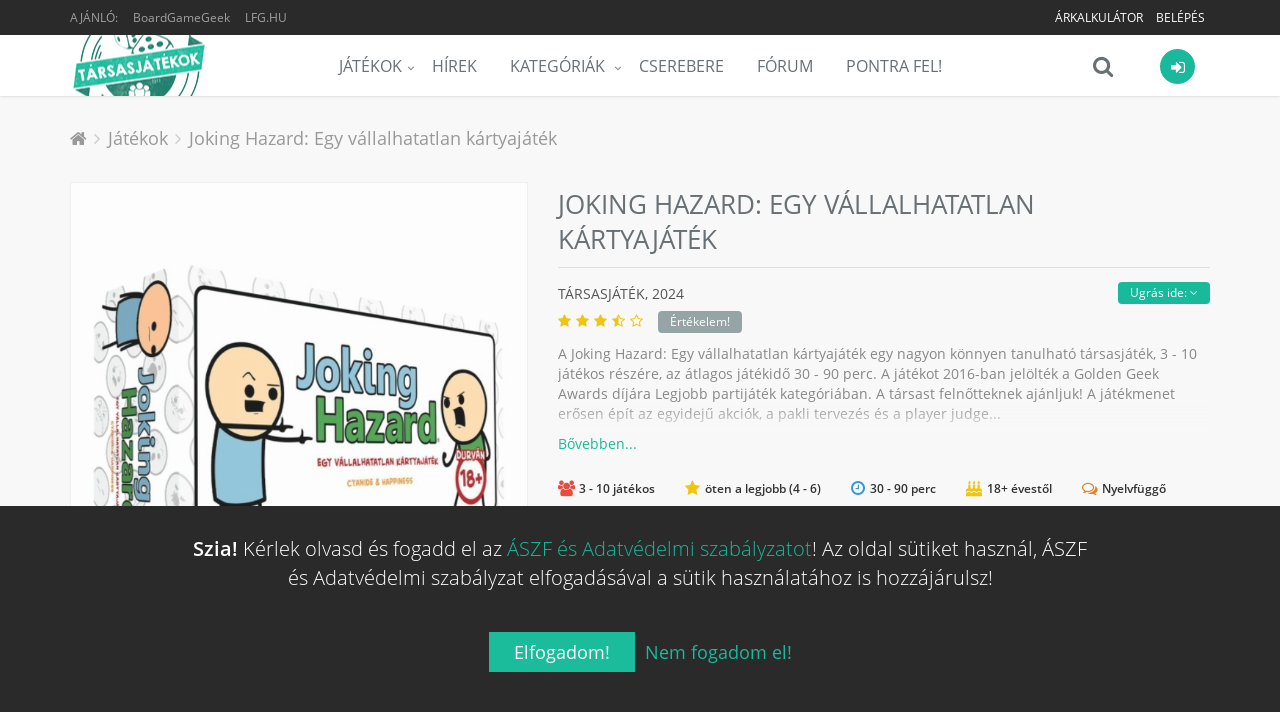

--- FILE ---
content_type: text/html; charset=UTF-8
request_url: https://tarsasjatekok.com/tarsasjatek/cinichni-istorii-2016
body_size: 45378
content:
<!DOCTYPE html><!--[if IE 9]><html lang="hu" class="ie9"><![endif]--><!--[if !IE]><!--><html lang="hu"><!--<![endif]--><head prefix="og: http://ogp.me/ns# fb: http://ogp.me/ns/fb# article: http://ogp.me/ns/article#"><script>
        window.dataLayer = window.dataLayer || [];
        function gtag(){dataLayer.push(arguments);}

        gtag('consent', 'default', {
            'ad_storage': 'denied',
            'ad_user_data': 'denied',
            'ad_personalization': 'denied',
            'analytics_storage': 'denied',
            'functionality_storage': 'denied',
            'personalization_storage': 'denied',
            'security_storage': 'denied',
        });
    </script><!-- Google tag (gtag.js) --><script async src="https://www.googletagmanager.com/gtag/js?id=AW-10788126766"></script><!-- End Google tag (gtag.js) --><title>Joking Hazard: Egy vállalhatatlan kártyajáték - Magyarország társasjáték keresője! A társasjáték érték!</title><!-- Meta --><meta charset="utf-8"><meta content="width=device-width, initial-scale=1.0" name="viewport"><meta content="A Joking Hazard: Egy vállalhatatlan kártyajáték egy nagyon könnyen tanulható társasjáték, 3 - 10 játékos részére, az átlagos játékidő 30 - 90 perc. A játékot 2016-ban jelölték a Golden Geek Awards díjára Legjobb partijáték kategóriában...." name="description"><meta content="Tarsasjatekok.com" name="author"><meta name="robots" content="index, follow"><meta name="theme-color" content="#222222"><meta property="og:url" content="https://tarsasjatekok.com/tarsasjatek/joking-hazard-egy-vallalhatatlan-kartyajatek-2016" /><meta property="og:type" content="website" /><meta property="og:title" content="Joking Hazard: Egy vállalhatatlan kártyajáték" /><meta property="og:description" content="A Joking Hazard: Egy vállalhatatlan kártyajáték egy nagyon könnyen tanulható társasjáték, 3 - 10 játékos részére, az átlagos játékidő 30 - 90 perc. A játékot 2016-ban jelölték a Golden Geek Awards díjára Legjobb partijáték kategóriában...." /><meta property="og:image" content="https://tarsasjatekok.com/files/images/profile_xlarge/c/c3/c36/c36bb298400a8740322da283b6ffd60d/resizer-16940292843751.jpg" /><meta property="og:locale"  content="hu_HU" /><meta property="fb:app_id"  content="1572804772910917" /><meta name="google-site-verification" content="YKOHM92f7TQNfhB8hnDDr1eY091NjJQ1XnC8676V_xI" /><link rel="canonical" href="https://tarsasjatekok.com/tarsasjatek/joking-hazard-egy-vallalhatatlan-kartyajatek-2016" /><link rel="alternate" type="application/rss+xml" title="Legfrissebb cikkeink" href="/hirek/rss/main.xml" /><link rel="dns-prefetch" href="//in.hotjar.com" /><link rel="dns-prefetch" href="//vc.hotjar.io" /><link rel="dns-prefetch" href="//connect.facebook.net" /><link rel="dns-prefetch" href="//www.google-analytics.com" /><link rel="dns-prefetch" href="//www.googletagservices.com" /><link rel="dns-prefetch" href="//img.youtube.com" /><link rel="dns-prefetch" href="//cdn.onesignal.com" /><!-- Favicon --><link rel="apple-touch-icon-precomposed" sizes="57x57" href="/images/icons/apple-touch-icon-57x57.png" /><link rel="apple-touch-icon-precomposed" sizes="114x114" href="/images/icons/apple-touch-icon-114x114.png" /><link rel="apple-touch-icon-precomposed" sizes="72x72" href="/images/icons/apple-touch-icon-72x72.png" /><link rel="apple-touch-icon-precomposed" sizes="144x144" href="/images/icons/apple-touch-icon-144x144.png" /><link rel="apple-touch-icon-precomposed" sizes="60x60" href="/images/icons/apple-touch-icon-60x60.png" /><link rel="apple-touch-icon-precomposed" sizes="120x120" href="/images/icons/apple-touch-icon-120x120.png" /><link rel="apple-touch-icon-precomposed" sizes="76x76" href="/images/icons/apple-touch-icon-76x76.png" /><link rel="apple-touch-icon-precomposed" sizes="152x152" href="/images/icons/apple-touch-icon-152x152.png" /><link rel="apple-touch-icon-precomposed" sizes="512x512" href="/images/icons/apple-touch-icon-512x512.png" /><link rel="icon" type="image/png" href="/images/icons/favicon-196x196.png" sizes="196x196" /><link rel="icon" type="image/png" href="/images/icons/favicon-96x96.png" sizes="96x96" /><link rel="icon" type="image/png" href="/images/icons/favicon-32x32.png" sizes="32x32" /><link rel="icon" type="image/png" href="/images/icons/favicon-16x16.png" sizes="16x16" /><link rel="icon" type="image/png" href="/images/icons/favicon-128.png" sizes="128x128" /><link rel="icon" type="image/png" href="/images/icons/favicon-512.png" sizes="512x512" /><meta name="application-name" content="Tarsasjatekok.com"/><meta name="msapplication-TileColor" content="#FFFFFF" /><meta name="msapplication-TileImage" content="/images/icons/mstile-144x144.png" /><meta name="msapplication-square70x70logo" content="/images/icons/mstile-70x70.png" /><meta name="msapplication-square150x150logo" content="/images/icons/mstile-150x150.png" /><meta name="msapplication-wide310x150logo" content="/images/icons/mstile-310x150.png" /><meta name="msapplication-square310x310logo" content="/images/icons/mstile-310x310.png" /><link rel="manifest" href="/manifest.json"><script src="https://cdn.onesignal.com/sdks/OneSignalSDK.js" async=""></script><script> var OneSignal = window.OneSignal || []; </script><!-- CSS Global Compulsory --><link rel="stylesheet" href="/assets/v1b6da/css/981c29e.css" /><link rel="preload" as="style" href="/assets/v1b6da/css/5b764c8.css" onload="this.onload=null;this.rel='stylesheet'" /><noscript><link rel="stylesheet" href="/assets/v1b6da/css/5b764c8.css" /></noscript><link rel="preload" as="style" href="/assets/v1b6da/css/50b6550.css" onload="this.onload=null;this.rel='stylesheet'" /><noscript><link rel="stylesheet" href="/assets/v1b6da/css/50b6550.css" /></noscript></head><body class="header-fixed bg-header"><div class="wrapper"><!--=== Header ===--><div class="header-root header-v5 header-static has-topbar"><!-- Topbar --><div class="topbar-v3"><div class="container"><div class="row"><div class="col-sm-4"><ul class="left-topbar"><li><span>Ajánló:</span></li><li><a href="https://boardgamegeek.com/boardgame/193621" target="_blank" class="no-upper" title="BoardGameGeek: Joking Hazard: Egy vállalhatatlan kártyajáték">BoardGameGeek</a></li><li><a href="http://lfg.hu/?utm_source=tarsasjatekok.com" target="_blank">LFG.HU</a></li></ul></div><div class="col-sm-8"><ul class="list-inline right-topbar pull-right"><!-- ko if: has_facebook_prizegame --><li style="display: none" data-bind="with: has_facebook_prizegame, visible:$root.has_facebook_prizegame"><a data-bind="text: 'Nyereményjáték', attr: { 'href': $root.Router('bg_prizegame.facebook.show', slug) }"></a></li><!-- /ko --><!-- ko ifnot: has_facebook_prizegame --><li><a href="/arkalkulacio">
                                        Árkalkulátor
                                        <!-- ko if: $root.User.price_calculator_cnt --><span class="badge rounded-2x badge-red pull-right" style="margin: -2px 0 -6px 5px" data-bind="text: $root.User.price_calculator_cnt"></span><!-- /ko --></a></li><!-- /ko --><!-- ko if: $root.User.hasUser --><li style="display: none" data-bind="visible:$root.User.hasUser ">
                                    |
                                </li><li style="display: none" data-bind="visible:$root.User.hasUser "><a data-bind="attr: { href: $root.Router('user_profile',$root.User.userSlug(),$root.User.userId()) }"><i class="fa fa-user"></i></a></li><li style="display: none" data-bind="visible:$root.User.hasUser "><a data-bind="attr: { href: $root.Router('user_profile_settings',$root.User.userSlug(),$root.User.userId()) }"><i class="fa fa-cogs"></i></a></li><li style="display: none" data-bind="visible:$root.User.hasUser "><a href="/uzenetek"><i class="fa fa-envelope-o" data-bind="css: {'fa-badge-dot':$root.User.message_count}"></i></a></li><li style="display: none" data-bind="visible:$root.User.hasUser "><toggle-push-notifications params="auto_hide: true"></toggle-push-notifications></li><!-- /ko --><!-- ko ifnot: $root.User.hasUser --><li style="display: none" data-bind="visible: !$root.User.hasUser()"><a href="/register/">Belépés</a></li><!-- /ko --></ul></div></div></div></div><!--  End Topbar --><!-- Navbar --><div class="navbar navbar-default mega-menu" role="navigation"><div class="container" data-bind="css: { 'search-is-open': $root.main_search.is_open }"><!-- Brand and toggle get grouped for better mobile display --><div class="navbar-header"><button type="button" class="navbar-toggle" data-toggle="collapse" data-target=".navbar-responsive-collapse"><span class="sr-only">Menü</span><span class="icon-bar"></span><span class="icon-bar"></span><span class="icon-bar"></span></button><a class="navbar-brand" href="/"><span id="logo-header" title="Tarsasjatekok.com" data-logo="/images/logo.png" data-logo2x="/images/logo-2x.png"></span></a></div><!-- ko if: $root.User.showUserBar --><div class="shop-badge user-badge pull-right" data-bind="css: { 'active': $root.User.menu_is_open() }"><a class="user_icon" href="#"><i class="icon-custom icon-sm rounded-x fa fa-sign-in icon-bg-grey" data-bind="css: { 'icon-bg-u': $root.User.userLoaded(), 'fa-user': $root.User.hasUser(), 'fa-sign-in': !$root.User.hasUser() }"><!-- ko if: $root.User.userId --><img class="rounded-x" data-bind="attr:{ src:$root.Router('user_avatar',$root.User.userId(),'thumb_small',$root.User.avatarId(),true)} "><!-- /ko --></i></a><!-- ko if: $root.User.hasUser --><!-- ko if: $root.User.un_seen_notifications() > 0 --><span class="badge badge-red rounded-x" data-bind="text: $root.User.un_seen_notifications"></span><!-- /ko--><div class="badge-open"><div class="user_bar profile"><div class="profile-blog blog-border"><a class="name-location" data-bind="attr: { href: $root.Router('user_profile',$root.User.userSlug(),$root.User.userId()) }"><img class="avatar rounded-x" src="" data-bind="attr: { src: $root.Router('user_avatar',$root.User.userId(),'thumb_small',$root.User.avatarId()) }"><div class="name-location"><strong data-bind="text: $root.User.userName"></strong><small>
                            Ugrás a profilomra
                        </small></div></a><div class="clearfix"></div><hr><div class="notifications row bg-color-light"><a data-bind="attr: {'href':$root.User._ll()?$root.User._ll():'/logout'}" class="logout">
                        Kilépés <i class="fa fa-sign-out"></i></a><user-notifications params="headless: true, full: false, size: '35vh'"></user-notifications></div></div></div><div class="notifications"></div></div><!-- /ko --><!-- ko ifnot: $root.User.hasUser --><div class="badge-open"><div class="user_login"><form class="form-block login-block ajax" method="POST" action="/login_check"><div class="form-block-header"><h2 class="margin-bottom-15">Bejelentkezés</h2></div><div data-error></div><div class="input-group margin-bottom-10"><span class="input-group-addon rounded-left"><i class="icon-user color-white"></i></span><input type="text" name="_username" class="form-control rounded-right" placeholder="Felhasználónév"></div><div class="input-group margin-bottom-20"><span class="input-group-addon rounded-left"><i class="icon-lock color-white"></i></span><input type="password" name="_password" class="form-control rounded-right" placeholder="Jelszó"><input type="hidden" name="_remember_me" value="on"></div><div class="row margin-bottom-40"><div class="col-md-12"><button type="submit" class="btn-u btn-block btn-u-sea rounded">Bejelentkezés</button></div><div class="clearfix"></div><div class="register"><a href="/register/">
                            Még nem vagy tag?
                            Ide kattintva tudsz <b>regisztrálni!</b></a></div></div><div class="social-login"><div class="or rounded-x">Vagy</div><ul class="list-unstyled margin-bottom-20"><li><a href="/connect/facebook" class="btn rounded btn-block btn-lg btn-facebook-inversed margin-bottom-15"><i class="fa fa-facebook"></i> Belépés Facebook-kal
                            </a></li><li><a href="/connect/google" id="google_login" class="btn rounded btn-block btn-lg btn-gmail-inversed"><i class="fa fa-google"></i> Belépés Google-lel
                            </a></li><li><div class="register"><a href="/aszf" target="_blank">ÁSZF és Adatvédelmi szabályzat</a></div></li></ul></div></form></div></div><!-- /ko --></div><!-- /ko--><div class="shop-badge search-badge pull-right"><a class="search_icon" href="#" data-bind="click: $root.main_search.toggle"><i class="icon-custom icon-md fa fa-search icon-grey no-border" data-bind="css: { 'fa-times': $root.main_search.is_open, 'fa-refresh fa-spin': $root.main_search.loading }"></i></a><div class="search-bar"><input type="search" class="search-input form-control" data-bind="textInput: $root.main_search.search_string" data-mainsearchinput placeholder="Játék keresése..."></div></div><div class="navbar-collapse navbar-responsive-collapse collapse" aria-expanded="true"><!-- Nav Menu --><ul class="nav navbar-nav"><li class="dropdown"><a href="/tarsasjatek" class=dropdown-toggle" data-toggle="dropdown">Játékok</a><ul class="dropdown-menu"><li><a href="/tarsasjatek">Összes társasjáték</a></li><li><a href="/tarsasjatek/akcios-jatekok">Akciós társasjátékok</a></li><li><a href="/tarsasjatek/letoltheto-szabalyzat">Letölthető szabályzattal</a></li><li><a href="/tarsasjatek/top100">TOP100 társasjáték</a></li><li><a href="/tarsasjatek/hasonlo">Hasonló keresése</a></li><li class="dropdown-submenu"><a href="/az-ev-tarsasjatekai">Az év legjobb társasjátékai</a><ul class="dropdown-menu"><li><a href="/az-ev-tarsasjatekai/2023">Az év társasjátékai 2023</a></li><li><a href="/az-ev-tarsasjatekai/2022">Az év társasjátékai 2022</a></li><li><a href="/az-ev-tarsasjatekai/2021">Az év társasjátékai 2021</a></li><li><a href="/az-ev-tarsasjatekai/2020">Az év társasjátékai 2020</a></li><li><a href="/az-ev-tarsasjatekai/2019">Az év társasjátékai 2019</a></li></ul></li></ul></li><li><a href="/hirek">Hírek</a></li><li class="dropdown mega-menu-fullwidth"><a href="javascript:void(0);" class="dropdown-toggle" data-hover="dropdown" data-toggle="dropdown">
                    Kategóriák
                </a><ul class="dropdown-menu"><li><div class="mega-menu-content"><div class="container"><div class="row"><div class="col-md-2 col-sm-6"><h3 class="mega-menu-heading">a</h3><ul class="list-unstyled style-list"><li><a href="/tarsasjatek/kategoria/akcio-ugyessegi">Akció</a><span class="badge badge-green category-cnt-badge">7393</span></li><li><a href="/tarsasjatek/kategoria/alkudozas">Alkudozás</a><span class="badge badge-sea category-cnt-badge">4413</span></li><li><a href="/tarsasjatek/kategoria/allat">Állat</a><span class="badge badge-aqua category-cnt-badge">9881</span></li></ul><h3 class="mega-menu-heading">b</h3><ul class="list-unstyled style-list"><li><a href="/tarsasjatek/kategoria/bloff">Blöff</a><span class="badge badge-blue category-cnt-badge">5485</span></li></ul><h3 class="mega-menu-heading">c</h3><ul class="list-unstyled style-list"><li><a href="/tarsasjatek/kategoria/civilizacio">Civilizáció</a><span class="badge badge-orange category-cnt-badge">1818</span></li></ul><h3 class="mega-menu-heading">e</h3><ul class="list-unstyled style-list"><li><a href="/tarsasjatek/kategoria/egyszeru">Egyszerű</a><span class="badge badge-brown category-cnt-badge">8375</span></li><li><a href="/tarsasjatek/kategoria/epites-terjeszkedes">Építés</a><span class="badge badge-green category-cnt-badge">2666</span></li></ul></div><div class="col-md-2 col-sm-6"><h3 class="mega-menu-heading">f</h3><ul class="list-unstyled style-list"><li><a href="/tarsasjatek/kategoria/fantasy">Fantasy</a><span class="badge badge-red category-cnt-badge">20058</span></li><li><a href="/tarsasjatek/kategoria/felfedezo">Felfedező</a><span class="badge badge-orange category-cnt-badge">5458</span></li><li><a href="/tarsasjatek/kategoria/felnott">Felnőtt</a><span class="badge badge-dark category-cnt-badge">2231</span></li><li><a href="/tarsasjatek/kategoria/film-tv-radio-alapu">Film</a><span class="badge badge-aqua category-cnt-badge">8645</span></li></ul><h3 class="mega-menu-heading">g</h3><ul class="list-unstyled style-list"><li><a href="/tarsasjatek/kategoria/gyerek-jatek">Gyerek játék</a><span class="badge badge-aqua category-cnt-badge">18595</span></li><li><a href="/tarsasjatek/kategoria/gyilkossag-rejtely">Gyilkosság</a><span class="badge badge-brown category-cnt-badge">2671</span></li><li><a href="/tarsasjatek/kategoria/gyujtheto-tartozekok">Gyűjthető tartozékok</a><span class="badge badge-blue category-cnt-badge">3028</span></li></ul><h3 class="mega-menu-heading">h</h3><ul class="list-unstyled style-list"><li><a href="/tarsasjatek/kategoria/haboru">Háború</a><span class="badge badge-yellow category-cnt-badge">25766</span></li><li><a href="/tarsasjatek/kategoria/harc">Harc</a><span class="badge badge-aqua category-cnt-badge">12096</span></li><li><a href="/tarsasjatek/kategoria/horror">Horror</a><span class="badge badge-red category-cnt-badge">5000</span></li><li><a href="/tarsasjatek/kategoria/humor">Humor</a><span class="badge badge-green category-cnt-badge">8201</span></li></ul></div><div class="clearfix hidden visible-sm-block visible-xs-block"></div><div class="col-md-2 col-sm-6"><h3 class="mega-menu-heading">i</h3><ul class="list-unstyled style-list"><li><a href="/tarsasjatek/kategoria/ido-alapu">Idő alapú</a><span class="badge badge-blue category-cnt-badge">3484</span></li><li><a href="/tarsasjatek/kategoria/ii-vilaghaboru">II. világháború</a><span class="badge badge-aqua category-cnt-badge">7760</span></li></ul><h3 class="mega-menu-heading">k</h3><ul class="list-unstyled style-list"><li><a href="/tarsasjatek/kategoria/kaland">Kaland</a><span class="badge badge-blue category-cnt-badge">8869</span></li><li><a href="/tarsasjatek/kategoria/kaloz">Kalóz</a><span class="badge badge-purple category-cnt-badge">1752</span></li><li><a href="/tarsasjatek/kategoria/kartyajatek">Kártyajáték</a><span class="badge badge-blue category-cnt-badge">46486</span></li><li><a href="/tarsasjatek/kategoria/kepregeny-grafikus-novella">Képregény</a><span class="badge badge-green category-cnt-badge">2722</span></li><li><a href="/tarsasjatek/kategoria/kockajatek">Kockajáték</a><span class="badge badge-orange category-cnt-badge">15394</span></li><li><a href="/tarsasjatek/kategoria/konyv">Könyv</a><span class="badge badge-yellow category-cnt-badge">5244</span></li><li><a href="/tarsasjatek/kategoria/konyv-alapu">Könyv alapú</a><span class="badge badge-brown category-cnt-badge">3264</span></li><li><a href="/tarsasjatek/kategoria/kornyezet">Környezet</a><span class="badge badge-blue category-cnt-badge">1979</span></li><li><a href="/tarsasjatek/kategoria/kovetkezteto">Következtető</a><span class="badge badge-dark category-cnt-badge">6700</span></li><li><a href="/tarsasjatek/kategoria/kozepkori">Középkori</a><span class="badge badge-green category-cnt-badge">5865</span></li><li><a href="/tarsasjatek/kategoria/kozgazdasag">Közgazdaság</a><span class="badge badge-light category-cnt-badge">9246</span></li></ul></div><div class="col-md-2 col-sm-6"><h3 class="mega-menu-heading">m</h3><ul class="list-unstyled style-list"><li><a href="/tarsasjatek/kategoria/matek">Matek</a><span class="badge badge-purple category-cnt-badge">2279</span></li><li><a href="/tarsasjatek/kategoria/memoria">Memória</a><span class="badge badge-brown category-cnt-badge">4279</span></li><li><a href="/tarsasjatek/kategoria/miniaturok">Miniatűrök</a><span class="badge badge-dark category-cnt-badge">16644</span></li><li><a href="/tarsasjatek/kategoria/mitologia">Mitológia</a><span class="badge badge-green category-cnt-badge">2471</span></li><li><a href="/tarsasjatek/kategoria/modern-hadviseles">Modern hadviselés</a><span class="badge badge-dark category-cnt-badge">2465</span></li></ul><h3 class="mega-menu-heading">n</h3><ul class="list-unstyled style-list"><li><a href="/tarsasjatek/kategoria/nyomtasd-es-jatszd">Nyomtasd és Játszd</a><span class="badge badge-purple category-cnt-badge">9936</span></li></ul><h3 class="mega-menu-heading">o</h3><ul class="list-unstyled style-list"><li><a href="/tarsasjatek/kategoria/oktatas">Oktatás</a><span class="badge badge-sea category-cnt-badge">10434</span></li><li><a href="/tarsasjatek/kategoria/osi">Ősi</a><span class="badge badge-aqua category-cnt-badge">3549</span></li></ul><h3 class="mega-menu-heading">p</h3><ul class="list-unstyled style-list"><li><a href="/tarsasjatek/kategoria/partijatek">Partijáték</a><span class="badge badge-sea category-cnt-badge">15655</span></li></ul></div><div class="clearfix hidden visible-sm-block visible-xs-block"></div><div class="col-md-2 col-sm-6"><h3 class="mega-menu-heading">p</h3><ul class="list-unstyled style-list"><li><a href="/tarsasjatek/kategoria/politika">Politika</a><span class="badge badge-light category-cnt-badge">2758</span></li></ul><h3 class="mega-menu-heading">r</h3><ul class="list-unstyled style-list"><li><a href="/tarsasjatek/kategoria/rejtveny-kirakos">Rejtvény</a><span class="badge badge-yellow category-cnt-badge">4850</span></li><li><a href="/tarsasjatek/kategoria/repules">Repülés</a><span class="badge badge-blue category-cnt-badge">2511</span></li></ul><h3 class="mega-menu-heading">s</h3><ul class="list-unstyled style-list"><li><a href="/tarsasjatek/kategoria/sci-fi">Sci-Fi</a><span class="badge badge-sea category-cnt-badge">13437</span></li><li><a href="/tarsasjatek/kategoria/sport">Sport</a><span class="badge badge-light category-cnt-badge">6670</span></li><li><a href="/tarsasjatek/kategoria/strategia">Stratégia</a><span class="badge badge-green category-cnt-badge">12010</span></li><li><a href="/tarsasjatek/kategoria/szallitas">Szállítás</a><span class="badge badge-blue category-cnt-badge">2174</span></li><li><a href="/tarsasjatek/kategoria/szamok">Számok</a><span class="badge badge-orange category-cnt-badge">1816</span></li><li><a href="/tarsasjatek/kategoria/szojatek">Szójáték</a><span class="badge badge-blue category-cnt-badge">4762</span></li></ul></div><div class="col-md-2 col-sm-6"><h3 class="mega-menu-heading">t</h3><ul class="list-unstyled style-list"><li><a href="/tarsasjatek/kategoria/tenger">Tenger</a><span class="badge badge-light category-cnt-badge">3825</span></li></ul><h3 class="mega-menu-heading">u</h3><ul class="list-unstyled style-list"><li><a href="/tarsasjatek/kategoria/utazas">Utazás</a><span class="badge badge-sea category-cnt-badge">2573</span></li></ul><h3 class="mega-menu-heading">v</h3><ul class="list-unstyled style-list"><li><a href="/tarsasjatek/kategoria/vadnyugat">Vadnyugat</a><span class="badge badge-purple category-cnt-badge">1487</span></li><li><a href="/tarsasjatek/kategoria/vallas">Vallás</a><span class="badge badge-light category-cnt-badge">1461</span></li><li><a href="/tarsasjatek/kategoria/videojatek-alapu">Videójáték alapú</a><span class="badge badge-green category-cnt-badge">2252</span></li><li><a href="/tarsasjatek/kategoria/vilagur">Világűr</a><span class="badge badge-red category-cnt-badge">2156</span></li><li><a href="/tarsasjatek/kategoria/vonatok">Vonatok</a><span class="badge badge-dark category-cnt-badge">1856</span></li></ul><h3 class="mega-menu-heading">z</h3><ul class="list-unstyled style-list"><li><a href="/tarsasjatek/kategoria/zombi">Zombi</a><span class="badge badge-green category-cnt-badge">1612</span></li></ul></div><div class="clearfix hidden visible-sm-block visible-xs-block"></div></div></div></div></li></ul></li><li><a href="/cserebere">Cserebere</a></li><li><a href="/forum">Fórum</a></li><li><a href="/pontra-fel">Pontra Fel!</a></li></ul><!-- End Nav Menu --></div></div></div><!-- End Navbar --></div><div class="header-v5-placeholder"></div><!--=== End Header ===--><!-- ko if: $root.User.showUserBar --><div class="main_search hidden" data-bind="css: { 'hidden': $root.main_search.hideResults }"><div class="search_results"><div data-results><!-- ko if: $root.main_search.loading --><div><h4 class="text-center"><i class="fa fa-refresh fa-spin"></i>
                                Keresés...
                            </h4></div><!-- /ko --><!-- ko ifnot: $root.main_search.loading --><!-- ko ifnot: $root.main_search.boardgames().length --><div><h4 class="text-center"><i class="fa fa-times"></i>
                                Nincs találat...
                            </h4></div><!-- /ko --><!-- ko foreach: $root.main_search.boardgames --><!-- ko if: $index --><hr class="margin-top-10 margin-bottom-10"><!-- /ko --><a class="row" data-bind="bgHref: $data,css: {'selected':$index()==$root.main_search.selected()},attr:{'id':'main_search_result_'+$index()}"><div class="col-xs-4"><img class="full-width img-responsive" data-bind="
                                    attr: { alt: $data.primary_name },
                                    bgSrc: [$data,'profile_large']
                                "></div><div class="col-xs-8 padding-top-5 padding-bottom-5"><h4><span data-bind="text: $data.primary_name"></span><!-- ko if: $data.yearpublished --><small><!-- ko if: $data.hu_publisher --><!-- ko text: $data.orig_yearpublished --><!-- /ko -->, magyar: <!-- ko text: $data.yearpublished --><!-- /ko --><!-- /ko --><!-- ko ifnot: $data.hu_publisher --><!-- ko text: $data.yearpublished --><!-- /ko --><!-- /ko --></small><!-- ko if: $data.user_offers_cnt > 0 --><small><strong><!-- ko text: $data.user_offers_cnt --><!-- /ko --> felhasználó árulja, <!-- ko priceFrom: $data.user_offers_price --><!-- /ko --></strong></small><!-- /ko --><!-- /ko --></h4><!-- ko if: $data.price_range_min > 0 && $data.active_product_cnt > 0 --><span class="price">
                                    Boltok: <!-- ko priceFrom: $data.price_range_min --><!-- /ko --><!-- ko if: $data.price_discount > 0 -->
                                        &nbsp;<span class="label rounded label-orange" data-bind="text: ' -'+(100*$data.price_discount).toFixed(0)+'%'"></span><!-- /ko --></span><!-- /ko --></div></a><!-- /ko --><!-- /ko --></div></div></div><div class="bottom_search clearfix" data-bind="css: { 'open': $root.main_search.is_open }"><input type="search" class="search-input form-control" data-bind="textInput: $root.main_search.search_string" data-mainsearchinput placeholder="Játék keresése..."><i class="fa fa-search" data-bind="click: $root.main_search.toggle, css: { 'fa-times': $root.main_search.is_open, 'fa-refresh fa-spin': $root.main_search.loading }"></i></div><!-- /ko --><div class="main-container-page"><div class="shop-product breadcrums padding-bottom-0 no-border"><div class="container"><ul class="breadcrumb-v5" itemscope itemtype="https://schema.org/BreadcrumbList"><li><a href="/"><i class="fa fa-home"></i></a></li><li itemprop="itemListElement" itemscope itemtype="https://schema.org/ListItem"><a href="/tarsasjatek" itemprop="item"><span itemprop="name">Játékok</span></a><meta itemprop="position" content="1"></li><li class="active" itemprop="itemListElement" itemscope itemtype="https://schema.org/ListItem"><a href="https://tarsasjatekok.com/tarsasjatek/joking-hazard-egy-vallalhatatlan-kartyajatek-2016" itemprop="item">Joking Hazard: Egy vállalhatatlan kártyajáték</a><meta itemprop="name" content="Joking Hazard: Egy vállalhatatlan kártyajáték"><meta itemprop="position" content="2"></li></ul></div></div><div itemscope itemtype="http://schema.org/Product"><meta itemprop="name" content="Joking Hazard: Egy vállalhatatlan kártyajáték"><span itemprop="brand" itemscope itemtype="http://schema.org/Organization"><meta itemprop="name" content="Breaking Games"></span><div class="shop-product padding-top-0"><span itemprop="aggregateRating" itemscope itemtype="http://schema.org/AggregateRating"><meta itemprop="ratingValue" content="6.22025"><meta itemprop="ratingCount" content="6578"><meta itemprop="bestRating" content="10"><meta itemprop="worstRating" content="1"></span><div class="container"><div class="row"><div class="col-md-5 margin-bottom-20 md-margin-bottom-50 images"><a class="fancybox main-img" data-fancybox="Joking Hazard: Egy vállalhatatlan kártyajáték" href="/files/common/c/c3/c36/c36bb298400a8740322da283b6ffd60d/resizer-16940292843751.jpg"><div class="img-responsive"><img src="/files/images/profile_xlarge/c/c3/c36/c36bb298400a8740322da283b6ffd60d/resizer-16940292843751.jpg" itemprop="image" alt="Joking Hazard: Egy vállalhatatlan kártyajáték" width="1024" height="1024" loading="lazy"></div></a><div class="row img-thumbs"><div class="img col-xs-4" data-toggle="tooltip" data-placement="bottom" title="Gémklub"><a class="fancybox.iframe" data-fancybox="Joking Hazard: Egy vállalhatatlan kártyajáték" href="https://www.youtube.com/embed/jDlVi-wWcCQ"><div class="youtube" data-src="https://img.youtube.com/vi/jDlVi-wWcCQ/mqdefault.jpg"><i class="icon-custom icon-lg fa fa-play-circle"></i></div><img class="img-responsive" data-src="/files/images/thumb_xlarge/c/c3/c36/c36bb298400a8740322da283b6ffd60d/resizer-16940292843751.jpg" itemprop="image" alt="Joking Hazard: Egy vállalhatatlan kártyajáték" width="400" height="400"></a></div><div class="col-xs-12 img margin-top-30 text-center recommend-video"><span type="button" class="btn-u btn-u-xs rounded" data-name="Joking Hazard: Egy vállalhatatlan kártyajáték" data-id="193621">
                                    Videó beküldése
                                </span></div></div></div><div class="col-md-7 shop-product-details"><div class="shop-product-heading"><h1>
                                Joking Hazard: Egy vállalhatatlan kártyajáték                             </h1></div><div data-subpartmenu class="sub-part-menu"></div><h3 class="shop-product-title">
                            társasjáték,
                                                            <span class="tooltips" itemprop="releaseDate" data-toggle="tooltip" data-placement="top" title="Eredeti megjelenés: 2016">2024</span><div class="rating boardgame-rating" data-name="Joking Hazard: Egy vállalhatatlan kártyajáték" data-id="193621"><i class="fa fa-star"></i><i class="fa fa-star"></i><i class="fa fa-star"></i><i class="fa fa-star-half-o"></i><i class="fa fa-star-o"></i><!-- ko ifnot: $root.User.boardgame_rating --><span class="btn-u btn-u-xs rounded btn-u-default">Értékelem!</span><!-- /ko --></div></h3><div class="description closed"><div class="short-description"><p>A Joking Hazard: Egy vállalhatatlan kártyajáték egy nagyon könnyen tanulható társasjáték, 3 - 10 játékos részére, az átlagos játékidő 30 - 90 perc. A játékot 2016-ban jelölték a Golden Geek Awards díjára Legjobb partijáték kategóriában. A társast felnőtteknek ajánljuk! A játékmenet erősen épít az egyidejű akciók, a pakli tervezés és a player judge...</p></div><div class="long-description"><div class="text-justify" itemprop="description"><p>A Joking Hazard: Egy vállalhatatlan kártyajáték egy nagyon könnyen tanulható társasjáték, 3 - 10 játékos részére, az átlagos játékidő 30 - 90 perc. A játékot 2016-ban jelölték a Golden Geek Awards díjára Legjobb partijáték kategóriában. A társast felnőtteknek ajánljuk! A játékmenet erősen épít az egyidejű akciók, a pakli tervezés és a player judge mechanizmusokra.</p><p><h5>A Szellemlovas leírása:</h5></p><p>Túl minden (ízlés)határon...<br>A Joking hazard – Egy vállalhatatlan kártyajáték kizárólag felnőtteknek szóló, morbid partijáték. A játékosok a megkezdett képsor legütősebb csattanóját keresik...<br><br>Magyar nyelvű játékszabály<br><a href="https://www.gemklub.hu/custom/gemklub/image/data/srattached/eef1c052a8397614e6e3095827df9a52_Joking%20Hazard%20j%C3%A1t%C3%A9kszab%C3%A1ly_20230706.pdf" target="_blank" rel="nofollow" rel="nofollow">Letöltés</a></p><small class="hu-publisher-source-block">Forrás: <a href="https://www.szellemlovas.hu/index.php?r=webboltTermekValtozat/view&amp;termek_valtozat_id=27621&amp;uj_termek=1&amp;utm_source=tarsasjatekok.com&amp;utm_campaign=szellemlovas-202601&amp;utm_medium=product-link" rel="nofollow" target="_blank">Szellemlovas</a></small></div></div></div><div class="toggler text-left"><a href="javascript:void(0)"></a></div><div class="margin-top-10"><boardgame-properties-extended params="boardgame: {&quot;id&quot;:193621,&quot;playingtime&quot;:90,&quot;minplaytime&quot;:30,&quot;maxplaytime&quot;:90,&quot;maxplayers&quot;:10,&quot;minplayers&quot;:3,&quot;bestplayers&quot;:5,&quot;bestplayers_max&quot;:6,&quot;bestplayers_min&quot;:4,&quot;has_videos&quot;:true,&quot;has_rulebooks&quot;:false,&quot;minage&quot;:18,&quot;complexity&quot;:1,&quot;language_dependence&quot;:3,&quot;has_review&quot;:false,&quot;comments&quot;:true}"></boardgame-properties-extended></div><div class="margin-top-20"><fb-share></fb-share></div><a href="#shops" class="main-price"><div itemprop="offers" itemscope itemtype="http://schema.org/AggregateOffer"><meta itemprop="offerCount" content="31"><meta itemprop="lowPrice" content="7000"><meta itemprop="highPrice" content="14600"><meta itemprop="priceCurrency" content="HUF" /><strong class="discount-notify dp-block margin-top-40">
                            2 felhasználó és 29 üzlet árulja ezt a játékot!
                    </strong><ul class="list-inline shop-product-prices margin-top-10 margin-bottom-0"><li class="shop-red">7 000 Ft-tól</li><li><small class="shop-bg-green time-day-left">31 ajánlat</small></li></ul></div></a><div class="margin-top-40"><boardgame-list-buttons params="boardgame_id: 193621"></boardgame-list-buttons></div><p class="wishlist-category"><strong>
                                    Kategória:
                                </strong><a href="/tarsasjatek/kategoria/kartyajatek" itemprop="category">Kártyajáték</a>, <a href="/tarsasjatek/kategoria/partijatek" itemprop="category">Partijáték</a>, <a href="/tarsasjatek/kategoria/humor" itemprop="category">Humor</a>, <a href="/tarsasjatek/kategoria/kepregeny-grafikus-novella" itemprop="category">Képregény / Grafikus novella</a>, <a href="/tarsasjatek/kategoria/felnott" itemprop="category">Felnőtt</a><br><strong>
                                    Mechanizmus:
                                </strong><a href="/tarsasjatek/mechanizmus/egyideju-akciok" itemprop="category">Egyidejű akciók</a>, <a href="/tarsasjatek/mechanizmus/pakli-tervezes" itemprop="category">Pakli tervezés</a>, <a href="/tarsasjatek/mechanizmus/player-judge" itemprop="category">Player Judge</a></p></div></div></div></div><pdf-partners params="id: 193621"></pdf-partners><div class="content-md container padding-bottom-20"><div class="row margin-bottom-40 equal-height-columns"><div class="col-md-4 col-sm-6 col-md-offset-0 col-sm-offset-0 product-service md-margin-bottom-30" data-badge="video_hu"><div class="product-service-heading"><i class="fa fa-play-circle-o"></i></div><div class="product-service-in equal-height-column"><h3>Videók</h3><p>A társasjátékhoz MAGYAR bemutató videó is tartozik! Nézd meg őket és nem lesz gond a szabályokkal!</p></div></div><div class="col-md-4 col-sm-6 product-service md-margin-bottom-30" data-badge="shop"><div class="product-service-heading"><i class="fa fa-shopping-cart"></i></div><div class="product-service-in equal-height-column"><h3>Üzletek</h3><p>Ez a társasjáték kapható a boltokban! Nézd meg partnereink ajánlatát, vagy próbáld ki az árkalkulátort!</p></div></div><div class="col-md-4 col-sm-6 product-service md-margin-bottom-30" data-badge="group"><div class="product-service-heading"><i class="fa fa-user-plus"></i></div><div class="product-service-in equal-height-column"><h3>Nagy csoport</h3><p>Nyolc, vagy akár annál több személy esetén is játsztható!</p></div></div></div><display-partner params="position_id: &quot;[base64]&quot;,position: &quot;\u00dczletek felett&quot;,boardgame_ids: [193621],boardgame_categories: [1002,1030,1079,1116,1118],boardgame_families: [],article_tags: [],article_categories: [],shops: [1,10,103,105,108,12,121,122,123,125,127,14,16,17,19,2,22,23,26,3,30,37,47,49,51,6,7,8,80,83,9],shops_own_published: [2,23,3]"></display-partner><div class="margin-bottom-40"><div class="row margin-top-40" data-subpart="Árak és üzletek"><div id="shops" class="anchor"></div><div class="col-xs-12"><div class="headline margin-top-0"><h3 class="light-title">Joking Hazard: Egy vállalhatatlan kártyajáték vásárlása, árak és üzletek</h3></div></div><promotion-boardgame params="boardgame_id: 193621"></promotion-boardgame><div class="col-xs-12"><div data-productlists class="product-lists"><div data-listtype="highlighted_partner" class="product-list product-list-highlighted_partner" ><h2>Kiemelt ajánlatok</h2><div class="tag-box tag-box-v2 margin-bottom-0"><a itemprop="offers" itemscope itemtype="http://schema.org/Offer" href="https://www.gemklub.hu/jokinghazard-9211?utm_source=tarsasjatekok.com&utm_campaign=gemklub-202601&utm_medium=product-link" target="_blank" class="row shop" data-productlink="gemklub" data-stock="1" data-new="1" data-pid="2-v2-9211" data-bid="bg-193621" rel="nofollow"><meta itemprop="priceCurrency" content="HUF" /><meta itemprop="seller" content="Gémklub" /><div class="col-lg-2 col-md-2 col-sm-3 col-xs-3 text-center shop-img"><img class="shop-logo" data-src="/assets/v1b6da/images/shops/gemklub-2x.png" alt="Gémklub"><div class="rating" data-shoprating="gemklub"><div data-avg title="1038 értékelés, átlag 4.7"><i class="fa fa-star"></i><i class="fa fa-star"></i><i class="fa fa-star"></i><i class="fa fa-star"></i><i class="fa fa-star-half-o"></i></div></div></div><div class="col-lg-6 col-md-6 col-sm-9 col-xs-9 shop-product-title"><h3 class="shop-product-title clearfix"><span class="title">Joking Hazard – Egy vállalhatatlan kártyajáték</span><small>magyar</small></h3></div><div class="col-lg-2 col-md-2 col-sm-3 col-xs-3 text-center flag"><span class="label rounded label-success"><i class="fa fa-check"></i> Kiemelt ajánlat!</span><link itemprop="availability" href="http://schema.org/InStock" /></div><div class="col-lg-2 col-md-2 col-sm-9 col-xs-9 text-right price" itemprop="price" content="11990"><span class="btn-u rounded"><i class="fa fa-shopping-cart"></i>11 990 Ft</span></div></a><a itemprop="offers" itemscope itemtype="http://schema.org/Offer" href="https://reflexshop.hu/joking-hazard-egy-vallalhatatlan-kartyajatek-tarsasjatek?utm_source=tarsasjatekok.com&utm_campaign=reflexshop-202601&utm_medium=product-link&p_id=22158738" target="_blank" class="row shop" data-productlink="reflexshop" data-stock="1" data-new="1" data-pid="3-ASM34686" data-bid="bg-193621" rel="nofollow"><hr class="margin-top-0 margin-bottom-0"><meta itemprop="priceCurrency" content="HUF" /><meta itemprop="seller" content="Reflexshop" /><div class="col-lg-2 col-md-2 col-sm-3 col-xs-3 text-center shop-img"><img class="shop-logo" data-src="/assets/v1b6da/images/shops/reflexshop-2x.png" alt="Reflexshop"><div class="rating" data-shoprating="reflexshop"><div data-avg title="736 értékelés, átlag 4.8"><i class="fa fa-star"></i><i class="fa fa-star"></i><i class="fa fa-star"></i><i class="fa fa-star"></i><i class="fa fa-star-half-o"></i></div></div></div><div class="col-lg-6 col-md-6 col-sm-9 col-xs-9 shop-product-title"><h3 class="shop-product-title clearfix"><span class="title">Joking Hazard – Egy vállalhatatlan kártyajáték társasjáték</span><small>magyar</small></h3></div><div class="col-lg-2 col-md-2 col-sm-3 col-xs-3 text-center flag"><span class="label rounded label-success"><i class="fa fa-check"></i> Kiemelt ajánlat!</span><link itemprop="availability" href="http://schema.org/InStock" /></div><div class="col-lg-2 col-md-2 col-sm-9 col-xs-9 text-right price" itemprop="price" content="11990"><span class="btn-u rounded"><i class="fa fa-shopping-cart"></i>11 990 Ft</span></div></a><a itemprop="offers" itemscope itemtype="http://schema.org/Offer" href="https://www.szellemlovas.hu/index.php?r=webboltTermekValtozat/view&termek_valtozat_id=27621&uj_termek=1&utm_source=tarsasjatekok.com&utm_campaign=szellemlovas-202601&utm_medium=product-link" target="_blank" class="row shop" data-productlink="szellemlovas" data-stock="1" data-new="1" data-pid="1-27621-1" data-bid="bg-193621" rel="nofollow"><hr class="margin-top-0 margin-bottom-0"><meta itemprop="priceCurrency" content="HUF" /><meta itemprop="seller" content="Szellemlovas" /><div class="col-lg-2 col-md-2 col-sm-3 col-xs-3 text-center shop-img"><img class="shop-logo" data-src="/assets/v1b6da/images/shops/szellemlovas-2x.png" alt="Szellemlovas"><div class="rating" data-shoprating="szellemlovas"><div data-avg title="487 értékelés, átlag 4.9"><i class="fa fa-star"></i><i class="fa fa-star"></i><i class="fa fa-star"></i><i class="fa fa-star"></i><i class="fa fa-star-half-o"></i></div></div></div><div class="col-lg-6 col-md-6 col-sm-9 col-xs-9 shop-product-title"><h3 class="shop-product-title clearfix"><span class="title">Joking Hazard - Egy vállalhatatlan kártyajáték (magyar) (Magyar kiadás)</span><small>magyar</small><small>2024</small></h3></div><div class="col-lg-2 col-md-2 col-sm-3 col-xs-3 text-center flag"><span class="label rounded label-success"><i class="fa fa-check"></i> Kiemelt ajánlat!</span><link itemprop="availability" href="http://schema.org/InStock" /></div><div class="col-lg-2 col-md-2 col-sm-9 col-xs-9 text-right price" itemprop="price" content="11091"><span class="btn-u rounded"><i class="fa fa-shopping-cart"></i>11 091 Ft</span></div></a><a itemprop="offers" itemscope itemtype="http://schema.org/Offer" href="https://www.saseskos.hu/Joking-Hazard-Egy-vallalhatatlan-kartyajatek?utm_source=tarsasjatekok.com&utm_campaign=saseskos-202601&utm_medium=product-link" target="_blank" class="row shop" data-productlink="saseskos" data-stock="1" data-new="1" data-pid="51-KTM100007231" data-bid="bg-193621" rel="nofollow"><hr class="margin-top-0 margin-bottom-0"><meta itemprop="priceCurrency" content="HUF" /><meta itemprop="seller" content="SAS és KOS" /><div class="col-lg-2 col-md-2 col-sm-3 col-xs-3 text-center shop-img"><img class="shop-logo" data-src="/assets/v1b6da/images/shops/saseskos-2x.png" alt="SAS és KOS"><div class="rating" data-shoprating="saseskos"><div data-avg title="362 értékelés, átlag 4.3"><i class="fa fa-star"></i><i class="fa fa-star"></i><i class="fa fa-star"></i><i class="fa fa-star"></i><i class="fa fa-star-half-o"></i></div></div></div><div class="col-lg-6 col-md-6 col-sm-9 col-xs-9 shop-product-title"><h3 class="shop-product-title clearfix"><span class="title">Joking Hazard - Egy vállalhatatlan kártyajáték</span><small>magyar</small></h3></div><div class="col-lg-2 col-md-2 col-sm-3 col-xs-3 text-center flag"><span class="label rounded label-success"><i class="fa fa-check"></i> Kiemelt ajánlat!</span><link itemprop="availability" href="http://schema.org/InStock" /></div><div class="col-lg-2 col-md-2 col-sm-9 col-xs-9 text-right price" itemprop="price" content="12590"><span class="btn-u rounded"><i class="fa fa-shopping-cart"></i>12 590 Ft</span></div></a><a itemprop="offers" itemscope itemtype="http://schema.org/Offer" href="https://jatszma.hu/collections/tarsasjatekok/products/joking-hazard-egy-vallalhatatlan-kartyajatek?_pos=652&_fid=55debd4f0&_ss=c&utm_source=tarsasjatekok.com&utm_campaign=jatszamaro-202601&utm_medium=product-link" target="_blank" class="row shop" data-productlink="jatszamaro" data-stock="1" data-new="1" data-pid="127-48519000260953" data-bid="bg-193621" rel="nofollow"><hr class="margin-top-0 margin-bottom-0"><meta itemprop="priceCurrency" content="HUF" /><meta itemprop="seller" content="Játszma.ro" /><div class="col-lg-2 col-md-2 col-sm-3 col-xs-3 text-center shop-img"><img class="shop-logo" data-src="/assets/v1b6da/images/shops/jatszamaro-2x.png" alt="Játszma.ro"><div class="rating" data-shoprating="jatszamaro"><div data-avg title="64 értékelés, átlag 4.2"><i class="fa fa-star"></i><i class="fa fa-star"></i><i class="fa fa-star"></i><i class="fa fa-star"></i><i class="fa fa-star-half-o"></i></div></div></div><div class="col-lg-6 col-md-6 col-sm-9 col-xs-9 shop-product-title"><h3 class="shop-product-title clearfix"><span class="title">Joking Hazard  Egy vállalhatatlan magyar nyelvű társasjáték</span><small>magyar</small></h3></div><div class="col-lg-2 col-md-2 col-sm-3 col-xs-3 text-center flag"><span class="label rounded label-success"><i class="fa fa-check"></i> Kiemelt ajánlat!</span><link itemprop="availability" href="http://schema.org/InStock" /></div><div class="col-lg-2 col-md-2 col-sm-9 col-xs-9 text-right price" itemprop="price" content="14600"><span class="btn-u rounded"><i class="fa fa-shopping-cart"></i>14 600 Ft</span></div></a></div></div><div data-listtype="partner" class="product-list product-list-partner" ><h2>Partnerek ajánlatai</h2><div class="tag-box tag-box-v2 margin-bottom-0"><a itemprop="offers" itemscope itemtype="http://schema.org/Offer" href="https://jatszma.hu/collections/tarsasjatekok/products/joking-hazard-in-roman-nyelvu-tarsasjatek?_pos=254&_fid=88ccaeee9&_ss=c&utm_source=tarsasjatekok.com&utm_campaign=jatszamaro-202601&utm_medium=product-link" target="_blank" class="row shop" data-productlink="jatszamaro" data-stock="1" data-new="1" data-pid="127-53748909474137" data-bid="bg-193621" rel="nofollow"><meta itemprop="priceCurrency" content="HUF" /><meta itemprop="seller" content="Játszma.ro" /><div class="col-lg-2 col-md-2 col-sm-3 col-xs-3 text-center shop-img"><img class="shop-logo" data-src="/assets/v1b6da/images/shops/jatszamaro-2x.png" alt="Játszma.ro"><div class="rating" data-shoprating="jatszamaro"><div data-avg title="64 értékelés, átlag 4.2"><i class="fa fa-star"></i><i class="fa fa-star"></i><i class="fa fa-star"></i><i class="fa fa-star"></i><i class="fa fa-star-half-o"></i></div></div></div><div class="col-lg-6 col-md-6 col-sm-9 col-xs-9 shop-product-title"><h3 class="shop-product-title clearfix"><span class="title">Joking Hazard román nyelvű társasjáték</span><small>román</small></h3></div><div class="col-lg-2 col-md-2 col-sm-3 col-xs-3 text-center flag"><link itemprop="availability" href="http://schema.org/InStock" /><span class="label rounded label-success">raktáron</span>
                                            &nbsp;                                                <span class="label rounded label-light-green">új</span></div><div class="col-lg-2 col-md-2 col-sm-9 col-xs-9 text-right price" itemprop="price" content="10800"><span class="btn-u rounded"><i class="fa fa-shopping-cart"></i>10 800 Ft</span></div></a><a itemprop="offers" itemscope itemtype="http://schema.org/Offer" href="https://www.cinkeltkocka.hu/Joking-Hazard-tarsasjatek?utm_source=tarsasjatekok.com&utm_campaign=ludicrakft-202601&utm_medium=product-link" target="_blank" class="row shop" data-productlink="ludicrakft" data-stock="1" data-new="1" data-pid="103-func_favourites_outer_NG01204" data-bid="bg-193621" rel="nofollow"><hr class="margin-top-0 margin-bottom-0"><meta itemprop="priceCurrency" content="HUF" /><meta itemprop="seller" content="Ludicra Kft." /><div class="col-lg-2 col-md-2 col-sm-3 col-xs-3 text-center shop-img"><img class="shop-logo" data-src="/assets/v1b6da/images/shops/ludicrakft-2x.png" alt="Ludicra Kft."><div class="rating" data-shoprating="ludicrakft"><div data-avg title="150 értékelés, átlag 4.5"><i class="fa fa-star"></i><i class="fa fa-star"></i><i class="fa fa-star"></i><i class="fa fa-star"></i><i class="fa fa-star-half-o"></i></div></div></div><div class="col-lg-6 col-md-6 col-sm-9 col-xs-9 shop-product-title"><h3 class="shop-product-title clearfix"><span class="title">Joking Hazard társasjáték</span><small>angol</small></h3></div><div class="col-lg-2 col-md-2 col-sm-3 col-xs-3 text-center flag"><link itemprop="availability" href="http://schema.org/InStock" /><span class="label rounded label-success">raktáron</span>
                                            &nbsp;                                                <span class="label rounded label-light-green">új</span></div><div class="col-lg-2 col-md-2 col-sm-9 col-xs-9 text-right price" itemprop="price" content="11990"><span class="btn-u rounded"><i class="fa fa-shopping-cart"></i>11 990 Ft</span></div></a><a itemprop="offers" itemscope itemtype="http://schema.org/Offer" href="https://kockamano.hu/jatek/joking-hazard--egy-vallalhatatlan-kartyajatek-reasm34686?utm_source=tarsasjatekok.com&utm_campaign=kockamano-202601&utm_medium=product-link&from=tarsasjatekok.com" target="_blank" class="row shop" data-productlink="kockamano" data-stock="" data-new="1" data-pid="17-10377104" data-bid="bg-193621" rel="nofollow"><hr class="margin-top-0 margin-bottom-0"><meta itemprop="priceCurrency" content="HUF" /><meta itemprop="seller" content="Kockamanó" /><div class="col-lg-2 col-md-2 col-sm-3 col-xs-3 text-center shop-img"><img class="shop-logo" data-src="/assets/v1b6da/images/shops/kockamano-2x.png" alt="Kockamanó"><div class="rating" data-shoprating="kockamano"><div data-avg title="266 értékelés, átlag 4.5"><i class="fa fa-star"></i><i class="fa fa-star"></i><i class="fa fa-star"></i><i class="fa fa-star"></i><i class="fa fa-star-half-o"></i></div></div></div><div class="col-lg-6 col-md-6 col-sm-9 col-xs-9 shop-product-title"><h3 class="shop-product-title clearfix"><span class="title">Joking Hazard – Egy vállalhatatlan kártyajáték</span><small>magyar</small></h3></div><div class="col-lg-2 col-md-2 col-sm-3 col-xs-3 text-center flag"><link itemprop="availability" href="http://schema.org/PreOrder" /><span class="label rounded label-warning">rendelhető</span>
                                                &nbsp;                                                <span class="label rounded label-light-green">új</span></div><div class="col-lg-2 col-md-2 col-sm-9 col-xs-9 text-right price" itemprop="price" content="10990"><span class="btn-u rounded"><i class="fa fa-shopping-cart"></i>10 990 Ft</span></div></a><a itemprop="offers" itemscope itemtype="http://schema.org/Offer" href="https://gamerunner.hu/joking-hazard-egy-vallalhatatlan-kartyajatek-1668?utm_source=tarsasjatekok.com&utm_campaign=gamerunner-202601&utm_medium=product-link" target="_blank" class="row shop" data-productlink="gamerunner" data-stock="" data-new="1" data-pid="108-1668" data-bid="bg-193621" rel="nofollow"><hr class="margin-top-0 margin-bottom-0"><meta itemprop="priceCurrency" content="HUF" /><meta itemprop="seller" content="Gamerunner" /><div class="col-lg-2 col-md-2 col-sm-3 col-xs-3 text-center shop-img"><img class="shop-logo" data-src="/assets/v1b6da/images/shops/gamerunner-2x.png" alt="Gamerunner"><div class="rating" data-shoprating="gamerunner"><div data-avg title="90 értékelés, átlag 4.6"><i class="fa fa-star"></i><i class="fa fa-star"></i><i class="fa fa-star"></i><i class="fa fa-star"></i><i class="fa fa-star-half-o"></i></div></div></div><div class="col-lg-6 col-md-6 col-sm-9 col-xs-9 shop-product-title"><h3 class="shop-product-title clearfix"><span class="title">Joking Hazard – Egy vállalhatatlan kártyajáték</span><small>magyar</small></h3></div><div class="col-lg-2 col-md-2 col-sm-3 col-xs-3 text-center flag"><link itemprop="availability" href="http://schema.org/PreOrder" /><span class="label rounded label-warning">rendelhető</span>
                                                &nbsp;                                                <span class="label rounded label-light-green">új</span></div><div class="col-lg-2 col-md-2 col-sm-9 col-xs-9 text-right price" itemprop="price" content="11090"><span class="btn-u rounded"><i class="fa fa-shopping-cart"></i>11 090 Ft</span></div></a><a itemprop="offers" itemscope itemtype="http://schema.org/Offer" href="https://www.gamewiz.hu/joking-hazard-egy-vallalhatatlan-kartyajatek-3900?utm_source=tarsasjatekok.com&utm_campaign=gamewiz-202601&utm_medium=product-link&p_id=105586" target="_blank" class="row shop" data-productlink="gamewiz" data-stock="" data-new="1" data-pid="80-3900" data-bid="bg-193621" rel="nofollow"><hr class="margin-top-0 margin-bottom-0"><meta itemprop="priceCurrency" content="HUF" /><meta itemprop="seller" content="Gamewiz" /><div class="col-lg-2 col-md-2 col-sm-3 col-xs-3 text-center shop-img"><img class="shop-logo" data-src="/assets/v1b6da/images/shops/gamewiz-2x.png" alt="Gamewiz"><div class="rating" data-shoprating="gamewiz"><div data-avg title="1126 értékelés, átlag 4.9"><i class="fa fa-star"></i><i class="fa fa-star"></i><i class="fa fa-star"></i><i class="fa fa-star"></i><i class="fa fa-star-half-o"></i></div></div></div><div class="col-lg-6 col-md-6 col-sm-9 col-xs-9 shop-product-title"><h3 class="shop-product-title clearfix"><span class="title">Joking Hazard - Egy vállalhatatlan kártyajáték</span><small>magyar</small></h3></div><div class="col-lg-2 col-md-2 col-sm-3 col-xs-3 text-center flag"><link itemprop="availability" href="http://schema.org/PreOrder" /><span class="label rounded label-warning">értesítés kérhető</span>
                                                &nbsp;                                                <span class="label rounded label-light-green">új</span></div><div class="col-lg-2 col-md-2 col-sm-9 col-xs-9 text-right price" itemprop="price" content="9990"><span class="btn-u rounded"><i class="fa fa-shopping-cart"></i>9 990 Ft</span></div></a><a itemprop="offers" itemscope itemtype="http://schema.org/Offer" href="https://www.saseskos.hu/card-dice-games-joking-hazard-joking-hazard-en-96127?utm_source=tarsasjatekok.com&utm_campaign=saseskos-202601&utm_medium=product-link" target="_blank" class="row shop" data-productlink="saseskos" data-stock="" data-new="1" data-pid="51-BFR96127" data-bid="bg-193621" rel="nofollow"><hr class="margin-top-0 margin-bottom-0"><meta itemprop="priceCurrency" content="HUF" /><meta itemprop="seller" content="SAS és KOS" /><div class="col-lg-2 col-md-2 col-sm-3 col-xs-3 text-center shop-img"><img class="shop-logo" data-src="/assets/v1b6da/images/shops/saseskos-2x.png" alt="SAS és KOS"><div class="rating" data-shoprating="saseskos"><div data-avg title="362 értékelés, átlag 4.3"><i class="fa fa-star"></i><i class="fa fa-star"></i><i class="fa fa-star"></i><i class="fa fa-star"></i><i class="fa fa-star-half-o"></i></div></div></div><div class="col-lg-6 col-md-6 col-sm-9 col-xs-9 shop-product-title"><h3 class="shop-product-title clearfix"><span class="title">Joking Hazard - EN</span><small>angol</small></h3></div><div class="col-lg-2 col-md-2 col-sm-3 col-xs-3 text-center flag"><link itemprop="availability" href="http://schema.org/PreOrder" /><span class="label rounded label-warning">értesítés kérhető</span>
                                                &nbsp;                                                <span class="label rounded label-light-green">új</span></div><div class="col-lg-2 col-md-2 col-sm-9 col-xs-9 text-right price" itemprop="price" content="10490"><span class="btn-u rounded"><i class="fa fa-shopping-cart"></i>10 490 Ft</span></div></a></div></div><div class="product-list product-list-user_offers"><h2>A felhasználók ajánlatai</h2><div class="row user_offers equal-height-columns"><div class="padding-bottom-20 col-sm-6" itemprop="offers" itemscope itemtype="http://schema.org/Offer"><div class="profile-blog blog-border"><div class="equal-height-column"><img class="rounded-x" src="/images/avatar/thumb_small/20251017072853/1/19/198/19887.jpg" alt=""><div class="name-location"><strong itemprop="name">Joking Hazard: Egy vállalhatatlan kártyajáték</strong><meta itemprop="priceCurrency" content="HUF" /><meta itemprop="seller" content="Tarsasjatekok.com - Cserebere" /><meta itemprop="price" content="7000"><link itemprop="availability" href="http://schema.org/InStock" /><span><i class="fa fa-map-marker"></i><a href="/jatekos/009gmlml-19887">009gmlml</a>, Budalest</span></div><div class="clearfix margin-bottom-20"></div><p><strong>
                                                                Csak személyesen itt: Budalest!
                                        </strong></p><p>Készletracionalizálás miatt eladó párszor használt angol nyelvű Joking hazard. Doboza enyhén polckopott, de a kártyák megkímélt állapotban vannak. Kérésre szívesen küldök képeket.</p><p><small><i class="fa fa-comments-o"></i> 1</small> érdeklődő</p></div><div class="padding-bottom-10 padding-top-10"><a itemprop="url" href="/cserebere/joking-hazard-egy-vallalhatatlan-kartyajatek-2016/570223" class="btn-u btn-u-default btn-block text-center">Érdekel</a></div><hr><ul class="list-inline share-list"><li><i class="fa fa-money"></i><span data-bind="price: 7000">7000</span></li><li><i class="fa fa-archive"></i>Használt</li><li class="text-capitalize"><i class="fa fa-flag"></i>angol</li></ul></div></div><div class="padding-bottom-20 col-sm-6" itemprop="offers" itemscope itemtype="http://schema.org/Offer"><div class="profile-blog blog-border"><div class="equal-height-column"><img class="rounded-x" src="/images/avatar/thumb_small/20230629054756/1/17/177/17761.jpg" alt=""><div class="name-location"><strong itemprop="name">Joking Hazard: Egy vállalhatatlan kártyajáték</strong><meta itemprop="priceCurrency" content="HUF" /><meta itemprop="seller" content="Tarsasjatekok.com - Cserebere" /><meta itemprop="price" content="7000"><link itemprop="availability" href="http://schema.org/InStock" /><span><i class="fa fa-map-marker"></i><a href="/jatekos/buszlaci-17761">buszlaci</a></span></div><div class="clearfix margin-bottom-20"></div><p><strong>
                                                                Csomagküldéssel, vagy személyesen!
                                                    Az ár NEM tartalmazza a csomagküldés árát!
                                                                </strong></p><p>Angol nyelvű enyhén nyelvfüggő. A doboz egy része víz miatt kissé deformálódott, sárgult. Beltartalom hiánytalan, szép állapotban. Személyes átvétel Bp.</p><p><small><i class="fa fa-comments-o"></i> 0</small> érdeklődő</p></div><div class="padding-bottom-10 padding-top-10"><a itemprop="url" href="/cserebere/joking-hazard-egy-vallalhatatlan-kartyajatek-2016/524331" class="btn-u btn-u-default btn-block text-center">Érdekel</a></div><hr><ul class="list-inline share-list"><li><i class="fa fa-money"></i><span data-bind="price: 7000">7000</span></li><li><i class="fa fa-archive"></i>Használt</li><li class="text-capitalize"><i class="fa fa-flag"></i>angol</li></ul></div></div></div></div><div data-listtype="non_partner" class="product-list product-list-non_partner" style="display:none"><h2>További ajánlatok</h2><div class="tag-box tag-box-v2 margin-bottom-0"><a itemprop="offers" itemscope itemtype="http://schema.org/Offer" href="https://www.hellojatek.hu/tarsasjatekok-kartyak/joking-hazard-egy-vallalhatatlan-kartyajatek.html?utm_source=tarsasjatekok.com&utm_campaign=hellojatek-202601&utm_medium=product-link" target="_blank" class="row shop" data-productlink="hellojatek" data-stock="1" data-new="1" data-pid="37-38865" data-bid="bg-193621" rel="nofollow"><meta itemprop="priceCurrency" content="HUF" /><meta itemprop="seller" content="Hellojáték.hu" /><div class="col-lg-2 col-md-2 col-sm-3 col-xs-3 text-center shop-img"><img class="shop-logo" data-src="/assets/v1b6da/images/shops/hellojatek-2x.png" alt="Hellojáték.hu"><div class="rating" data-shoprating="hellojatek"><div data-avg ><i class="fa fa-star-o"></i><i class="fa fa-star-o"></i><i class="fa fa-star-o"></i><i class="fa fa-star-o"></i><i class="fa fa-star-o"></i></div></div></div><div class="col-lg-6 col-md-6 col-sm-9 col-xs-9 shop-product-title"><h3 class="shop-product-title clearfix"><span class="title">Joking Hazard - Egy VÃ¡llalhatatlan KÃ¡rtyajÃ¡tÃ©k</span></h3></div><div class="col-lg-2 col-md-2 col-sm-3 col-xs-3 text-center flag"><link itemprop="availability" href="http://schema.org/InStock" /><span class="label rounded label-success">raktáron</span>
                                            &nbsp;                                                <span class="label rounded label-light-green">új</span></div><div class="col-lg-2 col-md-2 col-sm-9 col-xs-9 text-right price" itemprop="price" content="9490"><span class="btn-u rounded"><i class="fa fa-shopping-cart"></i>9 490 Ft</span></div></a><a itemprop="offers" itemscope itemtype="http://schema.org/Offer" href="https://webjatekbolt.hu/ASM34686/Joking-Hazard-Egy-vallalhatatlan-kartyajatek?utm_source=tarsasjatekok.com&utm_campaign=bubajwebjatekbolt-202601&utm_medium=product-link" target="_blank" class="row shop" data-productlink="bubajwebjatekbolt" data-stock="1" data-new="1" data-pid="16-ASM34686" data-bid="bg-193621" rel="nofollow"><hr class="margin-top-0 margin-bottom-0"><meta itemprop="priceCurrency" content="HUF" /><meta itemprop="seller" content="Webjatekbolt.hu" /><div class="col-lg-2 col-md-2 col-sm-3 col-xs-3 text-center shop-img"><img class="shop-logo" data-src="/assets/v1b6da/images/shops/bubajwebjatekbolt-2x.png" alt="Webjatekbolt.hu"><div class="rating" data-shoprating="bubajwebjatekbolt"><div data-avg title="3 értékelés, átlag 4"><i class="fa fa-star"></i><i class="fa fa-star"></i><i class="fa fa-star"></i><i class="fa fa-star"></i><i class="fa fa-star-o"></i></div></div></div><div class="col-lg-6 col-md-6 col-sm-9 col-xs-9 shop-product-title"><h3 class="shop-product-title clearfix"><span class="title">Joking Hazard - Egy vállalhatatlan kártyajáték</span><small>magyar</small></h3></div><div class="col-lg-2 col-md-2 col-sm-3 col-xs-3 text-center flag"><link itemprop="availability" href="http://schema.org/InStock" /><span class="label rounded label-success">raktáron</span>
                                            &nbsp;                                                <span class="label rounded label-light-green">új</span></div><div class="col-lg-2 col-md-2 col-sm-9 col-xs-9 text-right price" itemprop="price" content="9980"><span class="btn-u rounded"><i class="fa fa-shopping-cart"></i>9 980 Ft</span></div></a><a itemprop="offers" itemscope itemtype="http://schema.org/Offer" href="https://www.liliputjatek.hu/tarsasjatekok-kartyak/tarsasjatekok-kartyak/kartyajatekok/joking-hazard-egy-vallalhatatlan-kartyajatek.html?utm_source=tarsasjatekok.com&utm_campaign=liliputjatek-202601&utm_medium=product-link" target="_blank" class="row shop" data-productlink="liliputjatek" data-stock="1" data-new="1" data-pid="22-55127" data-bid="bg-193621" rel="nofollow"><hr class="margin-top-0 margin-bottom-0"><meta itemprop="priceCurrency" content="HUF" /><meta itemprop="seller" content="Liliputjatek.hu" /><div class="col-lg-2 col-md-2 col-sm-3 col-xs-3 text-center shop-img"><img class="shop-logo" data-src="/assets/v1b6da/images/shops/liliputjatek-2x.png" alt="Liliputjatek.hu"><div class="rating" data-shoprating="liliputjatek"><div data-avg title="1 értékelés, átlag 4"><i class="fa fa-star"></i><i class="fa fa-star"></i><i class="fa fa-star"></i><i class="fa fa-star"></i><i class="fa fa-star-o"></i></div></div></div><div class="col-lg-6 col-md-6 col-sm-9 col-xs-9 shop-product-title"><h3 class="shop-product-title clearfix"><span class="title">Joking Hazard - Egy Vállalhatatlan Kártyajáték</span><small>magyar</small></h3></div><div class="col-lg-2 col-md-2 col-sm-3 col-xs-3 text-center flag"><link itemprop="availability" href="http://schema.org/InStock" /><span class="label rounded label-success">raktáron</span>
                                            &nbsp;                                                <span class="label rounded label-light-green">új</span></div><div class="col-lg-2 col-md-2 col-sm-9 col-xs-9 text-right price" itemprop="price" content="9990"><span class="btn-u rounded"><i class="fa fa-shopping-cart"></i>9 990 Ft</span></div></a><a itemprop="offers" itemscope itemtype="http://schema.org/Offer" href="https://www.kreativjatek.hu/Joking-Hazard-Egy-vallalhatatlan-kartyajatek-ASM34?utm_source=tarsasjatekok.com&utm_campaign=kreativjatek-202601&utm_medium=product-link" target="_blank" class="row shop" data-productlink="kreativjatek" data-stock="1" data-new="1" data-pid="30-ASM34686" data-bid="bg-193621" rel="nofollow"><hr class="margin-top-0 margin-bottom-0"><meta itemprop="priceCurrency" content="HUF" /><meta itemprop="seller" content="KreatívJáték.hu" /><div class="col-lg-2 col-md-2 col-sm-3 col-xs-3 text-center shop-img"><img class="shop-logo" data-src="/assets/v1b6da/images/shops/kreativjatek-2x.png" alt="KreatívJáték.hu"><div class="rating" data-shoprating="kreativjatek"><div data-avg ><i class="fa fa-star-o"></i><i class="fa fa-star-o"></i><i class="fa fa-star-o"></i><i class="fa fa-star-o"></i><i class="fa fa-star-o"></i></div></div></div><div class="col-lg-6 col-md-6 col-sm-9 col-xs-9 shop-product-title"><h3 class="shop-product-title clearfix"><span class="title">Joking Hazard – Egy vállalhatatlan kártyajáték</span><small>magyar</small></h3></div><div class="col-lg-2 col-md-2 col-sm-3 col-xs-3 text-center flag"><link itemprop="availability" href="http://schema.org/InStock" /><span class="label rounded label-success">raktáron</span>
                                            &nbsp;                                                <span class="label rounded label-light-green">új</span></div><div class="col-lg-2 col-md-2 col-sm-9 col-xs-9 text-right price" itemprop="price" content="11400"><span class="btn-u rounded"><i class="fa fa-shopping-cart"></i>11 400 Ft</span></div></a><a itemprop="offers" itemscope itemtype="http://schema.org/Offer" href="https://ipon.hu/shop/termek/asmodee-joking-hazard-egy-vallalhatatlan-kartyajatek/2263417?utm_source=tarsasjatekok.com&utm_campaign=ipon-202601&utm_medium=product-link" target="_blank" class="row shop" data-productlink="ipon" data-stock="1" data-new="1" data-pid="121-2263417" data-bid="bg-193621" rel="nofollow"><hr class="margin-top-0 margin-bottom-0"><meta itemprop="priceCurrency" content="HUF" /><meta itemprop="seller" content="iPon" /><div class="col-lg-2 col-md-2 col-sm-3 col-xs-3 text-center shop-img"><img class="shop-logo" data-src="/assets/v1b6da/images/shops/ipon-2x.png" alt="iPon"><div class="rating" data-shoprating="ipon"><div data-avg ><i class="fa fa-star-o"></i><i class="fa fa-star-o"></i><i class="fa fa-star-o"></i><i class="fa fa-star-o"></i><i class="fa fa-star-o"></i></div></div></div><div class="col-lg-6 col-md-6 col-sm-9 col-xs-9 shop-product-title"><h3 class="shop-product-title clearfix"><span class="title">Joking Hazard - Egy vállalhatatlan kártyajáték</span><small>magyar</small></h3></div><div class="col-lg-2 col-md-2 col-sm-3 col-xs-3 text-center flag"><link itemprop="availability" href="http://schema.org/InStock" /><span class="label rounded label-success">raktáron</span>
                                            &nbsp;                                                <span class="label rounded label-light-green">új</span></div><div class="col-lg-2 col-md-2 col-sm-9 col-xs-9 text-right price" itemprop="price" content="11490"><span class="btn-u rounded"><i class="fa fa-shopping-cart"></i>11 490 Ft</span></div></a><a itemprop="offers" itemscope itemtype="http://schema.org/Offer" href="https://euronics.hu/tarsasjatekok/joking-hazard-egy-vallalhatatlan-kartyajatek-asm34686-p289685?utm_source=tarsasjatekok.com&utm_campaign=euronics-202601&utm_medium=product-link" target="_blank" class="row shop" data-productlink="euronics" data-stock="1" data-new="1" data-pid="122-289685" data-bid="bg-193621" rel="nofollow"><hr class="margin-top-0 margin-bottom-0"><meta itemprop="priceCurrency" content="HUF" /><meta itemprop="seller" content="Euronics Műszaki Webáruház" /><div class="col-lg-2 col-md-2 col-sm-3 col-xs-3 text-center shop-img"><img class="shop-logo" data-src="/assets/v1b6da/images/shops/euronics-2x.png" alt="Euronics Műszaki Webáruház"><div class="rating" data-shoprating="euronics"><div data-avg ><i class="fa fa-star-o"></i><i class="fa fa-star-o"></i><i class="fa fa-star-o"></i><i class="fa fa-star-o"></i><i class="fa fa-star-o"></i></div></div></div><div class="col-lg-6 col-md-6 col-sm-9 col-xs-9 shop-product-title"><h3 class="shop-product-title clearfix"><span class="title">Joking Hazard – Egy vállalhatatlan kártyajáték (ASM34686)</span><small>magyar</small></h3></div><div class="col-lg-2 col-md-2 col-sm-3 col-xs-3 text-center flag"><link itemprop="availability" href="http://schema.org/InStock" /><span class="label rounded label-success">raktáron</span>
                                            &nbsp;                                                <span class="label rounded label-light-green">új</span></div><div class="col-lg-2 col-md-2 col-sm-9 col-xs-9 text-right price" itemprop="price" content="11990"><span class="btn-u rounded"><i class="fa fa-shopping-cart"></i>11 990 Ft</span></div></a><a itemprop="offers" itemscope itemtype="http://schema.org/Offer" href="https://www.regiojatek.hu/termek-10675-joking-hazard-egy-vallalhatatlan-kartyaj.html?utm_source=tarsasjatekok.com&utm_campaign=regiojatek-202601&utm_medium=product-link" target="_blank" class="row shop" data-productlink="regiojatek" data-stock="1" data-new="1" data-pid="49-10675" data-bid="bg-193621" rel="nofollow"><hr class="margin-top-0 margin-bottom-0"><meta itemprop="priceCurrency" content="HUF" /><meta itemprop="seller" content="REGIO Játék" /><div class="col-lg-2 col-md-2 col-sm-3 col-xs-3 text-center shop-img"><img class="shop-logo" data-src="/assets/v1b6da/images/shops/regiojatek-2x.png" alt="REGIO Játék"><div class="rating" data-shoprating="regiojatek"><div data-avg ><i class="fa fa-star-o"></i><i class="fa fa-star-o"></i><i class="fa fa-star-o"></i><i class="fa fa-star-o"></i><i class="fa fa-star-o"></i></div></div></div><div class="col-lg-6 col-md-6 col-sm-9 col-xs-9 shop-product-title"><h3 class="shop-product-title clearfix"><span class="title">Joking Hazard – Egy vállalhatatlan kártyajáték</span><small>magyar</small></h3></div><div class="col-lg-2 col-md-2 col-sm-3 col-xs-3 text-center flag"><link itemprop="availability" href="http://schema.org/InStock" /><span class="label rounded label-success">raktáron</span>
                                            &nbsp;                                                <span class="label rounded label-light-green">új</span></div><div class="col-lg-2 col-md-2 col-sm-9 col-xs-9 text-right price" itemprop="price" content="13995"><span class="btn-u rounded"><i class="fa fa-shopping-cart"></i>13 995 Ft</span></div></a><a itemprop="offers" itemscope itemtype="http://schema.org/Offer" href="https://www.tarsasjatekdiszkont.hu/spd/ASM34686/Joking-Hazard-Egy-vallalhatatlan-kartyajatek-tarsa?utm_source=tarsasjatekok.com&utm_campaign=tarsasjatekdiszkont-202601&utm_medium=product-link" target="_blank" class="row shop" data-productlink="tarsasjatekdiszkont" data-stock="1" data-new="1" data-pid="10-ASM34686" data-bid="bg-193621" rel="nofollow"><hr class="margin-top-0 margin-bottom-0"><meta itemprop="priceCurrency" content="HUF" /><meta itemprop="seller" content="Társasjátékdiszkont" /><div class="col-lg-2 col-md-2 col-sm-3 col-xs-3 text-center shop-img"><img class="shop-logo" data-src="/assets/v1b6da/images/shops/tarsasjatekdiszkont-2x.png" alt="Társasjátékdiszkont"><div class="rating" data-shoprating="tarsasjatekdiszkont"><div data-avg title="298 értékelés, átlag 4.5"><i class="fa fa-star"></i><i class="fa fa-star"></i><i class="fa fa-star"></i><i class="fa fa-star"></i><i class="fa fa-star-half-o"></i></div></div></div><div class="col-lg-6 col-md-6 col-sm-9 col-xs-9 shop-product-title"><h3 class="shop-product-title clearfix"><span class="title">Joking Hazard – Egy vállalhatatlan kártyajáték társasjáték</span><small>magyar</small></h3></div><div class="col-lg-2 col-md-2 col-sm-3 col-xs-3 text-center flag"><link itemprop="availability" href="http://schema.org/InStock" /><span class="label rounded label-success">raktáron</span>
                                            &nbsp;                                                <span class="label rounded label-light-green">új</span></div><div class="col-lg-2 col-md-2 col-sm-9 col-xs-9 text-right price" itemprop="price" content="10790"><span class="btn-u rounded"><i class="fa fa-shopping-cart"></i>10 790 Ft</span></div></a><a itemprop="offers" itemscope itemtype="http://schema.org/Offer" href="https://tarsasjatekrendeles.hu/spd/ASM34686/Joking-Hazard-Egy-vallalhatatlan-kartyajatek?utm_source=tarsasjatekok.com&utm_campaign=tarsasjatekrendeleshu-202601&utm_medium=product-link" target="_blank" class="row shop" data-productlink="tarsasjatekrendeleshu" data-stock="1" data-new="1" data-pid="7-ASM34686" data-bid="bg-193621" rel="nofollow"><hr class="margin-top-0 margin-bottom-0"><meta itemprop="priceCurrency" content="HUF" /><meta itemprop="seller" content="Társasjátékrendelés.hu" /><div class="col-lg-2 col-md-2 col-sm-3 col-xs-3 text-center shop-img"><img class="shop-logo" data-src="/assets/v1b6da/images/shops/tarsasjatekrendeleshu-2x.png" alt="Társasjátékrendelés.hu"><div class="rating" data-shoprating="tarsasjatekrendeleshu"><div data-avg title="275 értékelés, átlag 4.7"><i class="fa fa-star"></i><i class="fa fa-star"></i><i class="fa fa-star"></i><i class="fa fa-star"></i><i class="fa fa-star-half-o"></i></div></div></div><div class="col-lg-6 col-md-6 col-sm-9 col-xs-9 shop-product-title"><h3 class="shop-product-title clearfix"><span class="title">Joking Hazard  Egy vállalhatatlan kártyajáték</span><small>magyar</small></h3></div><div class="col-lg-2 col-md-2 col-sm-3 col-xs-3 text-center flag"><link itemprop="availability" href="http://schema.org/InStock" /><span class="label rounded label-success">raktáron</span>
                                            &nbsp;                                                <span class="label rounded label-light-green">új</span></div><div class="col-lg-2 col-md-2 col-sm-9 col-xs-9 text-right price" itemprop="price" content="11270"><span class="btn-u rounded"><i class="fa fa-shopping-cart"></i>11 270 Ft</span></div></a><a itemprop="offers" itemscope itemtype="http://schema.org/Offer" href="https://tarsas.hu/spd/ASM34686/Joking-Hazard-Egy-vallalhatatlan-kartyajatek?utm_source=tarsasjatekok.com&utm_campaign=tarsashu-202601&utm_medium=product-link" target="_blank" class="row shop" data-productlink="tarsashu" data-stock="1" data-new="1" data-pid="6-ASM34686" data-bid="bg-193621" rel="nofollow"><hr class="margin-top-0 margin-bottom-0"><meta itemprop="priceCurrency" content="HUF" /><meta itemprop="seller" content="Társas.hu" /><div class="col-lg-2 col-md-2 col-sm-3 col-xs-3 text-center shop-img"><img class="shop-logo" data-src="/assets/v1b6da/images/shops/tarsashu-2x.png" alt="Társas.hu"><div class="rating" data-shoprating="tarsashu"><div data-avg title="104 értékelés, átlag 4.7"><i class="fa fa-star"></i><i class="fa fa-star"></i><i class="fa fa-star"></i><i class="fa fa-star"></i><i class="fa fa-star-half-o"></i></div></div></div><div class="col-lg-6 col-md-6 col-sm-9 col-xs-9 shop-product-title"><h3 class="shop-product-title clearfix"><span class="title">Joking Hazard  Egy vállalhatatlan kártyajáték</span><small>magyar</small></h3></div><div class="col-lg-2 col-md-2 col-sm-3 col-xs-3 text-center flag"><link itemprop="availability" href="http://schema.org/InStock" /><span class="label rounded label-success">raktáron</span>
                                            &nbsp;                                                <span class="label rounded label-light-green">új</span></div><div class="col-lg-2 col-md-2 col-sm-9 col-xs-9 text-right price" itemprop="price" content="11990"><span class="btn-u rounded"><i class="fa fa-shopping-cart"></i>11 990 Ft</span></div></a><a itemprop="offers" itemscope itemtype="http://schema.org/Offer" href="https://www.okostojasjatek.hu/spd/ASM34686/Joking-Hazard-Egy-vallalhatatlan-kartyajatek-tarsa?utm_source=tarsasjatekok.com&utm_campaign=okostojasjatek-202601&utm_medium=product-link" target="_blank" class="row shop" data-productlink="okostojasjatek" data-stock="1" data-new="1" data-pid="105-ASM34686" data-bid="bg-193621" rel="nofollow"><hr class="margin-top-0 margin-bottom-0"><meta itemprop="priceCurrency" content="HUF" /><meta itemprop="seller" content="Okostojásjáték játék webáruház" /><div class="col-lg-2 col-md-2 col-sm-3 col-xs-3 text-center shop-img"><img class="shop-logo" data-src="/assets/v1b6da/images/shops/okostojasjatek-2x.png" alt="Okostojásjáték játék webáruház"><div class="rating" data-shoprating="okostojasjatek"><div data-avg title="103 értékelés, átlag 4.5"><i class="fa fa-star"></i><i class="fa fa-star"></i><i class="fa fa-star"></i><i class="fa fa-star"></i><i class="fa fa-star-half-o"></i></div></div></div><div class="col-lg-6 col-md-6 col-sm-9 col-xs-9 shop-product-title"><h3 class="shop-product-title clearfix"><span class="title">Joking Hazard – Egy vállalhatatlan kártyajáték társasjáték</span><small>magyar</small></h3></div><div class="col-lg-2 col-md-2 col-sm-3 col-xs-3 text-center flag"><link itemprop="availability" href="http://schema.org/InStock" /><span class="label rounded label-success">raktáron</span>
                                            &nbsp;                                                <span class="label rounded label-light-green">új</span></div><div class="col-lg-2 col-md-2 col-sm-9 col-xs-9 text-right price" itemprop="price" content="11990"><span class="btn-u rounded"><i class="fa fa-shopping-cart"></i>11 990 Ft</span></div></a><a itemprop="offers" itemscope itemtype="http://schema.org/Offer" href="https://www.jatekfarm.hu/spd/ASM34686/Joking-Hazard-Egy-vallalhatatlan-kartyajatek?utm_source=tarsasjatekok.com&utm_campaign=jatekfarm-202601&utm_medium=product-link&p_id=1274369" target="_blank" class="row shop" data-productlink="jatekfarm" data-stock="1" data-new="1" data-pid="19-unas-ASM34686" data-bid="bg-193621" rel="nofollow"><hr class="margin-top-0 margin-bottom-0"><meta itemprop="priceCurrency" content="HUF" /><meta itemprop="seller" content="Játékfarm" /><div class="col-lg-2 col-md-2 col-sm-3 col-xs-3 text-center shop-img"><img class="shop-logo" data-src="/assets/v1b6da/images/shops/jatekfarm-2x.png" alt="Játékfarm"><div class="rating" data-shoprating="jatekfarm"><div data-avg title="314 értékelés, átlag 4.3"><i class="fa fa-star"></i><i class="fa fa-star"></i><i class="fa fa-star"></i><i class="fa fa-star"></i><i class="fa fa-star-half-o"></i></div></div></div><div class="col-lg-6 col-md-6 col-sm-9 col-xs-9 shop-product-title"><h3 class="shop-product-title clearfix"><span class="title">Joking Hazard  Egy vállalhatatlan kártyajáték</span><small>magyar</small></h3></div><div class="col-lg-2 col-md-2 col-sm-3 col-xs-3 text-center flag"><link itemprop="availability" href="http://schema.org/InStock" /><span class="label rounded label-success">raktáron</span>
                                            &nbsp;                                                <span class="label rounded label-light-green">új</span></div><div class="col-lg-2 col-md-2 col-sm-9 col-xs-9 text-right price" itemprop="price" content="11990"><span class="btn-u rounded"><i class="fa fa-shopping-cart"></i>11 990 Ft</span></div></a><a itemprop="offers" itemscope itemtype="http://schema.org/Offer" href="https://www.tarsasjatekvasar.hu/spd/ASM34686/Joking-Hazard-Egy-vallalhatatlan-kartyajatek?utm_source=tarsasjatekok.com&utm_campaign=tarsasjatekvasarhu-202601&utm_medium=product-link" target="_blank" class="row shop" data-productlink="tarsasjatekvasarhu" data-stock="1" data-new="1" data-pid="9-ASM34686" data-bid="bg-193621" rel="nofollow"><hr class="margin-top-0 margin-bottom-0"><meta itemprop="priceCurrency" content="HUF" /><meta itemprop="seller" content="Társasjátékvásár.hu" /><div class="col-lg-2 col-md-2 col-sm-3 col-xs-3 text-center shop-img"><img class="shop-logo" data-src="/assets/v1b6da/images/shops/tarsasjatekvasarhu-2x.png" alt="Társasjátékvásár.hu"><div class="rating" data-shoprating="tarsasjatekvasarhu"><div data-avg title="239 értékelés, átlag 4.5"><i class="fa fa-star"></i><i class="fa fa-star"></i><i class="fa fa-star"></i><i class="fa fa-star"></i><i class="fa fa-star-half-o"></i></div></div></div><div class="col-lg-6 col-md-6 col-sm-9 col-xs-9 shop-product-title"><h3 class="shop-product-title clearfix"><span class="title">Joking Hazard  Egy vállalhatatlan kártyajáték</span><small>magyar</small></h3></div><div class="col-lg-2 col-md-2 col-sm-3 col-xs-3 text-center flag"><link itemprop="availability" href="http://schema.org/InStock" /><span class="label rounded label-success">raktáron</span>
                                            &nbsp;                                                <span class="label rounded label-light-green">új</span></div><div class="col-lg-2 col-md-2 col-sm-9 col-xs-9 text-right price" itemprop="price" content="11030"><span class="btn-u rounded"><i class="fa fa-shopping-cart"></i>11 030 Ft</span></div></a><a itemprop="offers" itemscope itemtype="http://schema.org/Offer" href="https://online.auchan.hu/shop/joking-hazard-egy-vallalhatatlan-kartyajatek.p-805048?utm_source=tarsasjatekok.com&utm_campaign=auchan-202601&utm_medium=product-link" target="_blank" class="row shop" data-productlink="auchan" data-stock="" data-new="1" data-pid="83-805048" data-bid="bg-193621" rel="nofollow"><hr class="margin-top-0 margin-bottom-0"><meta itemprop="priceCurrency" content="HUF" /><meta itemprop="seller" content="Auchan Online" /><div class="col-lg-2 col-md-2 col-sm-3 col-xs-3 text-center shop-img"><img class="shop-logo" data-src="/assets/v1b6da/images/shops/auchan-2x.png" alt="Auchan Online"><div class="rating" data-shoprating="auchan"><div data-avg ><i class="fa fa-star-o"></i><i class="fa fa-star-o"></i><i class="fa fa-star-o"></i><i class="fa fa-star-o"></i><i class="fa fa-star-o"></i></div></div></div><div class="col-lg-6 col-md-6 col-sm-9 col-xs-9 shop-product-title"><h3 class="shop-product-title clearfix"><span class="title">Joking Hazard – Egy vállalhatatlan kártyajáték</span><small>magyar</small></h3></div><div class="col-lg-2 col-md-2 col-sm-3 col-xs-3 text-center flag"><link itemprop="availability" href="http://schema.org/PreOrder" /><span class="label rounded label-warning">rendelhető</span>
                                                &nbsp;                                                <span class="label rounded label-light-green">új</span></div><div class="col-lg-2 col-md-2 col-sm-9 col-xs-9 text-right price" itemprop="price" content="9990"><span class="btn-u rounded"><i class="fa fa-shopping-cart"></i>9 990 Ft</span></div></a><a itemprop="offers" itemscope itemtype="http://schema.org/Offer" href="https://kreativkid.hu/joking-hazard-vallalhatatlan-kartyajatek-p-129550.html?utm_source=tarsasjatekok.com&utm_campaign=kreativkid-202601&utm_medium=product-link" target="_blank" class="row shop" data-productlink="kreativkid" data-stock="" data-new="1" data-pid="26-129550" data-bid="bg-193621" rel="nofollow"><hr class="margin-top-0 margin-bottom-0"><meta itemprop="priceCurrency" content="HUF" /><meta itemprop="seller" content="Kreativkid" /><div class="col-lg-2 col-md-2 col-sm-3 col-xs-3 text-center shop-img"><img class="shop-logo" data-src="/assets/v1b6da/images/shops/kreativkid-2x.png" alt="Kreativkid"><div class="rating" data-shoprating="kreativkid"><div data-avg title="204 értékelés, átlag 4.6"><i class="fa fa-star"></i><i class="fa fa-star"></i><i class="fa fa-star"></i><i class="fa fa-star"></i><i class="fa fa-star-half-o"></i></div></div></div><div class="col-lg-6 col-md-6 col-sm-9 col-xs-9 shop-product-title"><h3 class="shop-product-title clearfix"><span class="title">Joking Hazard – Egy vállalhatatlan kártyajáték</span><small>magyar</small></h3></div><div class="col-lg-2 col-md-2 col-sm-3 col-xs-3 text-center flag"><link itemprop="availability" href="http://schema.org/PreOrder" /><span class="label rounded label-warning">rendelhető</span>
                                                &nbsp;                                                <span class="label rounded label-light-green">új</span></div><div class="col-lg-2 col-md-2 col-sm-9 col-xs-9 text-right price" itemprop="price" content="14095"><span class="btn-u rounded"><i class="fa fa-shopping-cart"></i>14 095 Ft</span></div></a><a itemprop="offers" itemscope itemtype="http://schema.org/Offer" href="https://www.metagames.hu/tarsasjatekok/party-tarsasjatek/joking-hazard/joking-hazard-pid5694?utm_source=tarsasjatekok.com&utm_campaign=metagame-202601&utm_medium=product-link" target="_blank" class="row shop" data-productlink="metagame" data-stock="" data-new="1" data-pid="12-5694" data-bid="bg-193621" rel="nofollow"><hr class="margin-top-0 margin-bottom-0"><meta itemprop="priceCurrency" content="HUF" /><meta itemprop="seller" content="Metagames.hu" /><div class="col-lg-2 col-md-2 col-sm-3 col-xs-3 text-center shop-img"><img class="shop-logo" data-src="/assets/v1b6da/images/shops/metagame-2x.png" alt="Metagames.hu"><div class="rating" data-shoprating="metagame"><div data-avg title="305 értékelés, átlag 4.7"><i class="fa fa-star"></i><i class="fa fa-star"></i><i class="fa fa-star"></i><i class="fa fa-star"></i><i class="fa fa-star-half-o"></i></div></div></div><div class="col-lg-6 col-md-6 col-sm-9 col-xs-9 shop-product-title"><h3 class="shop-product-title clearfix"><span class="title">Joking Hazard</span><small>angol</small></h3></div><div class="col-lg-2 col-md-2 col-sm-3 col-xs-3 text-center flag"><link itemprop="availability" href="http://schema.org/PreOrder" /><span class="label rounded label-warning">rendelhető</span>
                                                &nbsp;                                                <span class="label rounded label-light-green">új</span></div><div class="col-lg-2 col-md-2 col-sm-9 col-xs-9 text-right price" itemprop="price" content="10990"><span class="btn-u rounded"><i class="fa fa-shopping-cart"></i>10 990 Ft</span></div></a><a itemprop="offers" itemscope itemtype="http://schema.org/Offer" href="https://cinegame.hu/joking-hazard-egy-vallalhatatlan-kartyajatek?utm_source=tarsasjatekok.com&utm_campaign=cinegame-202601&utm_medium=product-link&p_id=28487" target="_blank" class="row shop" data-productlink="cinegame" data-stock="" data-new="1" data-pid="123-2985" data-bid="bg-193621" rel="nofollow"><hr class="margin-top-0 margin-bottom-0"><meta itemprop="priceCurrency" content="HUF" /><meta itemprop="seller" content="Cinegame" /><div class="col-lg-2 col-md-2 col-sm-3 col-xs-3 text-center shop-img"><img class="shop-logo" data-src="/assets/v1b6da/images/shops/cinegame-2x.png" alt="Cinegame"><div class="rating" data-shoprating="cinegame"><div data-avg title="53 értékelés, átlag 4.6"><i class="fa fa-star"></i><i class="fa fa-star"></i><i class="fa fa-star"></i><i class="fa fa-star"></i><i class="fa fa-star-half-o"></i></div></div></div><div class="col-lg-6 col-md-6 col-sm-9 col-xs-9 shop-product-title"><h3 class="shop-product-title clearfix"><span class="title">Joking Hazard – Egy vállalhatatlan kártyajáték</span><small>magyar</small></h3></div><div class="col-lg-2 col-md-2 col-sm-3 col-xs-3 text-center flag"><link itemprop="availability" href="http://schema.org/PreOrder" /><span class="label rounded label-warning">értesítés kérhető</span>
                                                &nbsp;                                                <span class="label rounded label-light-green">új</span></div><div class="col-lg-2 col-md-2 col-sm-9 col-xs-9 text-right price" itemprop="price" content="8890"><span class="btn-u rounded"><i class="fa fa-shopping-cart"></i>8 890 Ft</span></div></a><a itemprop="offers" itemscope itemtype="http://schema.org/Offer" href="https://www.compaya.hu/Joking-Hazard-Egy-vallalhatatlan-kartyajatek?utm_source=tarsasjatekok.com&utm_campaign=compaya-202601&utm_medium=product-link" target="_blank" class="row shop" data-productlink="compaya" data-stock="" data-new="1" data-pid="23-20764__unas__182" data-bid="bg-193621" rel="nofollow"><hr class="margin-top-0 margin-bottom-0"><meta itemprop="priceCurrency" content="HUF" /><meta itemprop="seller" content="ComPaYa" /><div class="col-lg-2 col-md-2 col-sm-3 col-xs-3 text-center shop-img"><img class="shop-logo" data-src="/assets/v1b6da/images/shops/compaya-2x.png" alt="ComPaYa"><div class="rating" data-shoprating="compaya"><div data-avg title="7 értékelés, átlag 4.4"><i class="fa fa-star"></i><i class="fa fa-star"></i><i class="fa fa-star"></i><i class="fa fa-star"></i><i class="fa fa-star-half-o"></i></div></div></div><div class="col-lg-6 col-md-6 col-sm-9 col-xs-9 shop-product-title"><h3 class="shop-product-title clearfix"><span class="title">Joking Hazard – Egy vállalhatatlan kártyajáték</span><small>magyar</small></h3></div><div class="col-lg-2 col-md-2 col-sm-3 col-xs-3 text-center flag"><link itemprop="availability" href="http://schema.org/PreOrder" /><span class="label rounded label-warning">értesítés kérhető</span>
                                                &nbsp;                                                <span class="label rounded label-light-green">új</span></div><div class="col-lg-2 col-md-2 col-sm-9 col-xs-9 text-right price" itemprop="price" content="12390"><span class="btn-u rounded"><i class="fa fa-shopping-cart"></i>12 390 Ft</span></div></a></div></div></div><hr class="devider devider-dashed devider-thin margin-bottom-0 margin-top-40"></div></div><div class="row margin-top-40"><div id="watchers" class="anchor"></div><div class="col-xs-12"><product-watchers params="boardgameId: 193621"></product-watchers></div></div><hr class="devider devider-dashed devider-thin margin-bottom-0 margin-top-50"><div class="row margin-top-40"><div class="col-xs-12"><div class="funny-boxes funny-boxes-left-green"><div class="row"><div class="col-xs-12 text-center padding-bottom-20"><h3>Árkalkulátor</h3><p>Egyszerre több játékot vásárolnál? Próbáld ki az Árkalkulátort és kiszámoljuk neked a legoptimálisabb feltételeket, hogy a legjobb árat kapd meg!</p><price-calculator-button params="boardgame: 193621, hidden: false, top_margin: 20"></price-calculator-button></div></div></div></div></div></div><display-partner params="position_id: &quot;B3oEe3QGDTRXSQ8OOWd8DHgxRmATUVcQO1N2fw5iZmMiWRp+GScrbAQLZ2MzCEVseTkoOhwMK2c5PTA4DXdBHRgHQS8PHwYcPHwZdiVcBhIFOQARBwh8AAt8LhMJBEQEJgZwSSpqWloSHAdnX2EJeQF;;;FTl1ez1mSH8Eb21XfmxVLGdIV2gDDltAC1IJL05hPBpyFG9nKSZOTmE+IlwAQQ==&quot;,position: &quot;Szab\u00e1lyok felett&quot;,boardgame_ids: [193621],boardgame_categories: [1002,1030,1079,1116,1118],boardgame_families: [],article_tags: [],article_categories: [],shops: [1,10,103,105,108,12,121,122,123,125,127,14,16,17,19,2,22,23,26,3,30,37,47,49,51,6,7,8,80,83,9],shops_own_published: [2,23,3]"></display-partner><div class="row"><div class="col-xs-12"><div class="headline" data-subpart="Bemutató videók"><h3 class="light-title">Joking Hazard: Egy vállalhatatlan kártyajáték videók (5)</h3></div></div></div><div class="video-list margin-bottom-20" style="min-height: auto"><div class="team-v1 owl-carousel-v4"><input type="checkbox" class="show_more_video" checked="checked"><ul class="videos list-unstyled owl-slider-v4"><li class="item"><div class="anchor" id="video-jDlVi-wWcCQ"></div><a class="team-img youtube-img fancybox.iframe" data-youtube-id="jDlVi-wWcCQ" href="https://www.youtube.com/embed/jDlVi-wWcCQ" data-fancybox="Bemutató videók"><img class="img-responsive" alt="JÁTÉKSZABÁLY 3 PERCBEN: Joking Hazard - Egy vállalhatatlan kártyajáték - Gémklub" data-src="https://img.youtube.com/vi/jDlVi-wWcCQ/0.jpg"><ul><li><i class="icon-custom icon-lg fa fa-play-circle"></i></li></ul></a><h3><a class="fancybox.iframe" href="https://www.youtube.com/embed/jDlVi-wWcCQ">
                                        JÁTÉKSZABÁLY 3 PERCBEN: Joking Hazard - Egy vállalhatatlan kártyajáték - Gémklub
                                    </a></h3><h4 class="margin-bottom-0"><a class="fancybox.iframe" href="https://www.youtube.com/embed/jDlVi-wWcCQ">
                                        / Gémklub
                                    </a></h4></li><li class="item"><div class="anchor" id="video-1HkfPpBy58o"></div><a class="team-img youtube-img fancybox.iframe" data-youtube-id="1HkfPpBy58o" href="https://www.youtube.com/embed/1HkfPpBy58o" data-fancybox="Bemutató videók"><img class="img-responsive" alt="Rants And Reviews: Joking Hazard" data-src="https://img.youtube.com/vi/1HkfPpBy58o/0.jpg"><ul><li><i class="icon-custom icon-lg fa fa-play-circle"></i></li></ul></a><h3><a class="fancybox.iframe" href="https://www.youtube.com/embed/1HkfPpBy58o">
                                        Rants And Reviews: Joking Hazard
                                    </a></h3><h4 class="margin-bottom-0"><a class="fancybox.iframe" href="https://www.youtube.com/embed/1HkfPpBy58o">
                                        / Összefoglaló videó
                                    </a></h4></li><li class="item"><div class="anchor" id="video-Khqg17abBmE"></div><a class="team-img youtube-img fancybox.iframe" data-youtube-id="Khqg17abBmE" href="https://www.youtube.com/embed/Khqg17abBmE" data-fancybox="Bemutató videók"><img class="img-responsive" alt="Joker Reviews Joking Hazard" data-src="https://img.youtube.com/vi/Khqg17abBmE/0.jpg"><ul><li><i class="icon-custom icon-lg fa fa-play-circle"></i></li></ul></a><h3><a class="fancybox.iframe" href="https://www.youtube.com/embed/Khqg17abBmE">
                                        Joker Reviews Joking Hazard
                                    </a></h3><h4 class="margin-bottom-0"><a class="fancybox.iframe" href="https://www.youtube.com/embed/Khqg17abBmE">
                                        / Összefoglaló videó
                                    </a></h4></li><li class="item"><div class="anchor" id="video-bqyXEvfJozs"></div><a class="team-img youtube-img fancybox.iframe" data-youtube-id="bqyXEvfJozs" href="https://www.youtube.com/embed/bqyXEvfJozs" data-fancybox="Bemutató videók"><img class="img-responsive" alt="Joking Hazard Review" data-src="https://img.youtube.com/vi/bqyXEvfJozs/0.jpg"><ul><li><i class="icon-custom icon-lg fa fa-play-circle"></i></li></ul></a><h3><a class="fancybox.iframe" href="https://www.youtube.com/embed/bqyXEvfJozs">
                                        Joking Hazard Review
                                    </a></h3><h4 class="margin-bottom-0"><a class="fancybox.iframe" href="https://www.youtube.com/embed/bqyXEvfJozs">
                                        / Összefoglaló videó
                                    </a></h4></li><li class="item"><div class="anchor" id="video-gVjr4EjQb34"></div><a class="team-img youtube-img fancybox.iframe" data-youtube-id="gVjr4EjQb34" href="https://www.youtube.com/embed/gVjr4EjQb34" data-fancybox="Bemutató videók"><img class="img-responsive" alt="Toronto Gaymers Board Game Review - Joking Hazard" data-src="https://img.youtube.com/vi/gVjr4EjQb34/0.jpg"><ul><li><i class="icon-custom icon-lg fa fa-play-circle"></i></li></ul></a><h3><a class="fancybox.iframe" href="https://www.youtube.com/embed/gVjr4EjQb34">
                                        Toronto Gaymers Board Game Review - Joking Hazard
                                    </a></h3><h4 class="margin-bottom-0"><a class="fancybox.iframe" href="https://www.youtube.com/embed/gVjr4EjQb34">
                                        / Összefoglaló videó
                                    </a></h4></li></ul></div></div><display-partner params="position_id: &quot;BnYDLXYEXmMBGV9SO2FwBXxhR2ZEUAVGbQF3fQg0ZmUiWSRQGiQ3YAZuElILBRJgfBNpYR0LM2c5PSd4DU0QBB1cRTINISQeAxp9V0IXORdnKnd3By8ueyh0HAgLF09ddA5yTH46WAwVSVI7DG9bfAYvEWkjezloQXQNaGYCcz8DfmUbVWFQBA==&quot;,position: &quot;Cikkek felett&quot;,boardgame_ids: [193621],boardgame_categories: [1002,1030,1079,1116,1118],boardgame_families: [],article_tags: [],article_categories: [],shops: [1,10,103,105,108,12,121,122,123,125,127,14,16,17,19,2,22,23,26,3,30,37,47,49,51,6,7,8,80,83,9],shops_own_published: [2,23,3]"></display-partner><div class="margin-bottom-40 articles"><div class="row"><div class="col-xs-12"><div class="headline margin-top-0" data-subpart="Kapcsolódó cikkek"><h3 class="light-title">Kapcsolódó cikkek</h3></div></div></div><ul class="list-unstyled blog-latest-posts"><li class="has-img"><div class="img"><img data-src="/files/images/thumb_medium/8/8c/8c3/8c3eb91e57b3b46f75a53884eaf004ed/knarr-183236-1-original-760x425-cover.jpg"></div><h3><a href="/kedvcsinalo/2024/06/05/ha-kis-dobozos-tarsasjatekot-vennel-ezekkel-nem-lohetsz-most-melle-gsplus-hu">Ha kis dobozos társasjátékot vennél, ezekkel nem lőhetsz most mellé [gsplus.hu]</a></h3><small><!-- ko shortDate: '2024-06-05T19:43:00+02:00' -->2024.06.05. 19:43:00<!-- /ko -->
                    /
                    <a href="/kategoria/kedvcsinalo">Kedvcsináló</a>,
                    <a href="/cimke/2024">2024</a></small><p>18+-os partijáték, kétfős területfoglalás, vikingek harca - nem kell tízezreket költeni szuper élményekért.</p></li><li class="has-img"><div class="img"><img data-src="/files/images/thumb_medium/c/cd/cd1/cd1d9b0a97bdd8e4218795882ec6c38b/joking-hazard-214752-1-original-760x425-cover.jpg"></div><h3><a href="/kedvcsinalo/2024/05/16/olyan-tarsasjatek-keszult-a-cyanide-and-happiness-alapjan-gsplus-hu">Olyan társasjáték készült a Cyanide and Happiness alapján... [gsplus.hu]</a></h3><small><!-- ko shortDate: '2024-05-16T19:34:00+02:00' -->2024.05.16. 19:34:00<!-- /ko -->
                    /
                    <a href="/kategoria/kedvcsinalo">Kedvcsináló</a>,
                    <a href="/cimke/2024">2024</a></small><p>A most már magyarul is elérhető Joking Hazardban háromkockás képregényeket alkothatunk, és minél durvábbra sikerülnek, annál jobb lesz a móka.</p></li></ul></div><div class="margin-bottom-20 awards"><div class="row"><div class="col-xs-12"><div class="headline margin-top-0" data-subpart="Díjak és jelölések"><h3 class="light-title">Díjak és jelölések</h3></div></div></div><div class="row content-boxes-v4 content-boxes-v4-sm equal-height-columns"><div class="col-xs-12 col-sm-6 col-md-4 equal-height-column"><i class="pull-left fa fa-bookmark"></i><div class="content-boxes-in-v4"><h4>Legjobb partijáték</h4><a href="/az-ev-tarsasjatekai/golden-geek-awards/2016">jelölt, Golden Geek Awards, 2016</a></div></div></div></div><!-- EMPTY[7200]:missing events --><div class="margin-bottom-40 position-relative"><div class="row"><div class="col-xs-12"><div class="headline margin-top-0" data-subpart="Kommentek"><h3 class="light-title">Kommentek <span data-commentcounter="193621"></span></h3></div></div></div><boardgame-comments params="categorySlug:'jatekok',forumSlug:'tarsasjatekok',topicSlug:'velemenyek-joking-hazard', boardgameId: 193621">
    <div>
        <h3>Kommentek</h3>
        <ul class="list-unstyled">
                        <li>
                <h4>edaadri2</h4>
                <p>
                    2022-06-06 14:31:49<br>
                    <p>A Joking Hazard egy nagyon vicces &eacute;s sz&oacute;rakoztat&oacute; partyj&aacute;t&eacute;k.</p>
<p>A Cyanide and Happiness j&aacute;t&eacute;ka pont olyan, mint a vide&oacute;i &eacute;s mini k&eacute;preg&eacute;nyei: korra, nemre &eacute;s nemi identit&aacute;sra val&oacute; tekintetTEL mindenkit IS megs&eacute;rt, morbid &eacute;s tele van fing&oacute;s-b&ouml;f&ouml;g&#337;s-h&aacute;ny&oacute;s viccekkel. El&eacute;g alp&aacute;ri, de pont ezt szeretj&uuml;k benne.</p>
<p>A j&aacute;t&eacute;k l&eacute;nyege, hogy egy 3 k&aacute;rty&aacute;b&oacute;l &aacute;ll&oacute; mini k&eacute;preg&eacute;nyt alkossunk. Kicsit hasonl&iacute;t a Cards Against Humanity j&aacute;t&eacute;kra. Itt is k&ouml;r&ouml;nk&eacute;nt m&aacute;s b&iacute;r&oacute; van, a t&ouml;bbiek pedig az&eacute;rt versengenek, hogy &aacute;ltaluk befejezett t&ouml;rt&eacute;net legyen a legvicesebb, a b&iacute;r&oacute; nekik &iacute;t&eacute;lje oda a gy&#337;zelmi pontot.</p>
<p>A k&ouml;r elej&eacute;n felcsapunk egy k&aacute;rty&aacute;t, ez lesz az egyik eleme a k&eacute;preg&eacute;nynek. Ezut&aacute;n a b&iacute;r&oacute; a kez&eacute;ben tartott lapok k&ouml;z&uuml;l v&aacute;laszt egyet, &eacute;s kieg&eacute;sz&iacute;ti vele a t&ouml;rt&eacute;netet. Ezut&aacute;n a t&ouml;bbi j&aacute;t&eacute;kos v&aacute;laszt a saj&aacute;t kez&eacute;b&#337;l egy k&aacute;rty&aacute;t, ez lesz (&aacute;ltal&aacute;ban) a t&ouml;rt&eacute;net csattan&oacute;ja. Ezeket a k&aacute;rty&aacute;kat fejjel lefel&eacute; a b&iacute;r&oacute;nak adj&aacute;k, majd egy alapos kever&eacute;s ut&aacute;n a b&iacute;r&oacute; elkezdi felfedni a lapokat. &Iacute;gy teh&aacute;t k&ouml;r&ouml;nk&eacute;nt sok vicces kimenetel sz&uuml;letik, nagyon j&oacute;t lehet rajta sz&oacute;rakozni. Nincsenek hossz&uacute; holtid&#337;k, p&ouml;rg&#337;s a j&aacute;t&eacute;k. Egy iszogat&oacute;s bar&aacute;ti programhoz t&ouml;k&eacute;letes kieg&eacute;sz&iacute;t&eacute;s. Garant&aacute;ltan sz&uuml;letik egy-k&eacute;t meme minden j&aacute;t&eacute;k sor&aacute;n, amit azt&aacute;n hossz&uacute; h&oacute;napokig k&uuml;ld&ouml;zgettek egym&aacute;snak a csoportbesz&eacute;lget&eacute;sekben.</p>
<p>Ami az el&#337;nye, az a h&aacute;tr&aacute;nya is. Mint eml&iacute;tettem, el&eacute;g alp&aacute;ri. Ha vev&#337; a t&aacute;rsas&aacute;g az eff&eacute;le po&eacute;nokra, akkor kit&#369;n&#337; fekete humor alapot szolg&aacute;ltatnak a k&aacute;rty&aacute;k. N&eacute;ha p&aacute;r pillanatra csak megd&ouml;bben az ember, hogy azt&aacute;n elemi er&#337;vel robbanjon ki bel&#337;le a nevet&eacute;s. Abban az esetben viszont el&eacute;g k&iacute;nos tud lenni, ha a t&aacute;rsas&aacute;g nagy r&eacute;sze nem ezt a humort k&eacute;pviseli: laposak a v&aacute;lasztott csattan&oacute;k, &eacute;s fur&aacute;n n&eacute;znek a fekete humoros csattan&oacute;kra, egysz&oacute;val meg&ouml;li a j&aacute;t&eacute;kot.</p>
<p>A j&aacute;t&eacute;kid&#337; tulajdonk&eacute;ppen formalit&aacute;s, hisz addig j&aacute;tszhatunk, ameddig j&oacute;l &eacute;rezz&uuml;k magunkat. A hangs&uacute;ly a k&ouml;z&ouml;s nevet&eacute;seken van.</p>
<p>Bar&aacute;ti bulikra teh&aacute;t kit&#369;n&#337; v&aacute;laszt&aacute;s lehet, de ha egy m&oacute;d van r&aacute;, a vas&aacute;rnapi csal&aacute;di d&eacute;lut&aacute;nra ne ezt vidd magaddal :D</p>
                </p>
            </li>
                    </ul>
    </div>
</boardgame-comments></div><div class="margin-bottom-20"><div class="row"><div class="col-xs-12"><div class="headline margin-top-0" data-subpart="Kiegészítők"><h3 class="light-title">
                                                                            A Joking Hazard: Egy vállalhatatlan kártyajáték
                                                                        társasjáték és kiegészítői (16)
                                </h3></div></div></div><boardgame-expansions params="boardgame: 193621, searchResult: {&quot;data&quot;:[{&quot;id&quot;:193621,&quot;type&quot;:&quot;boardgame&quot;,&quot;honor_cnt&quot;:1,&quot;primary_name&quot;:&quot;Joking Hazard: Egy v\u00e1llalhatatlan k\u00e1rtyaj\u00e1t\u00e9k&quot;,&quot;primary_slug&quot;:&quot;joking-hazard-egy-vallalhatatlan-kartyajatek-2016&quot;,&quot;parent_slug&quot;:null,&quot;short_name&quot;:&quot;Joking Hazard: Egy...&quot;,&quot;short_description&quot;:&quot;T\u00fal minden (\u00edzl\u00e9s)hat\u00e1ron... A Joking hazard \u2013 Egy v\u00e1llalhatatlan k\u00e1rtyaj\u00e1t\u00e9k kiz\u00e1r\u00f3lag feln\u0151tteknek sz\u00f3l\u00f3, morbid partij\u00e1t\u00e9k. A j\u00e1t\u00e9kosok a megkezdett k\u00e9psor leg\u00fct\u0151sebb...&quot;,&quot;main_publisher&quot;:{&quot;hu_publisher&quot;:false,&quot;id&quot;:29082,&quot;name&quot;:&quot;Breaking Games&quot;,&quot;slug&quot;:&quot;breaking-games&quot;,&quot;boardgame_count&quot;:113},&quot;yearpublished&quot;:2024,&quot;orig_yearpublished&quot;:2016,&quot;release_date&quot;:&quot;2019-06-19T04:32:38+02:00&quot;,&quot;hu_release_date&quot;:&quot;2024-04-12T00:18:55+02:00&quot;,&quot;hu_announcement_date&quot;:&quot;2023-09-04T00:10:54+02:00&quot;,&quot;release_state&quot;:&quot;hu_released&quot;,&quot;minplayers&quot;:3,&quot;maxplayers&quot;:10,&quot;bestplayers&quot;:5,&quot;bestplayers_max&quot;:6,&quot;bestplayers_min&quot;:4,&quot;playingtime&quot;:90,&quot;maxplaytime&quot;:90,&quot;minplaytime&quot;:30,&quot;minage&quot;:18,&quot;language_dependence&quot;:3,&quot;complexity&quot;:1,&quot;hu_publisher&quot;:true,&quot;cancelled&quot;:false,&quot;published&quot;:true,&quot;rank&quot;:null,&quot;video_cnt&quot;:4,&quot;deleted&quot;:false,&quot;rating&quot;:6.22025,&quot;rating_cnt&quot;:6578,&quot;highlighted&quot;:3,&quot;impression&quot;:196,&quot;custom_image&quot;:{&quot;id&quot;:33859,&quot;content&quot;:{&quot;id&quot;:&quot;c36bb298400a8740322da283b6ffd60d&quot;,&quot;path&quot;:&quot;\/files\/common\/c\/c3\/c36\/c36bb298400a8740322da283b6ffd60d&quot;,&quot;size&quot;:120767},&quot;path&quot;:&quot;\/files\/common\/c\/c3\/c36\/c36bb298400a8740322da283b6ffd60d\/resizer-16940292843751.jpg&quot;,&quot;name&quot;:&quot;resizer-16940292843751.jpg&quot;,&quot;type&quot;:&quot;file&quot;,&quot;extension&quot;:&quot;jpg&quot;,&quot;mime_type&quot;:&quot;image\/jpeg&quot;,&quot;uploaded&quot;:&quot;2023-09-06T21:41:51+02:00&quot;,&quot;image_path&quot;:&quot;\/files\/images\/profile_xlarge\/c\/c3\/c36\/c36bb298400a8740322da283b6ffd60d\/resizer-16940292843751.jpg&quot;,&quot;width&quot;:1024,&quot;height&quot;:1024,&quot;images&quot;:{&quot;wide_small&quot;:&quot;\/files\/images\/wide_small\/c\/c3\/c36\/c36bb298400a8740322da283b6ffd60d\/resizer-16940292843751.jpg&quot;,&quot;wide_medium&quot;:&quot;\/files\/images\/wide_medium\/c\/c3\/c36\/c36bb298400a8740322da283b6ffd60d\/resizer-16940292843751.jpg&quot;,&quot;wide_large&quot;:&quot;\/files\/images\/wide_large\/c\/c3\/c36\/c36bb298400a8740322da283b6ffd60d\/resizer-16940292843751.jpg&quot;,&quot;wide_xxl&quot;:&quot;\/files\/images\/wide_xxl\/c\/c3\/c36\/c36bb298400a8740322da283b6ffd60d\/resizer-16940292843751.jpg&quot;,&quot;thumb_small&quot;:&quot;\/files\/images\/thumb_small\/c\/c3\/c36\/c36bb298400a8740322da283b6ffd60d\/resizer-16940292843751.jpg&quot;,&quot;thumb_medium&quot;:&quot;\/files\/images\/thumb_medium\/c\/c3\/c36\/c36bb298400a8740322da283b6ffd60d\/resizer-16940292843751.jpg&quot;,&quot;thumb_large&quot;:&quot;\/files\/images\/thumb_large\/c\/c3\/c36\/c36bb298400a8740322da283b6ffd60d\/resizer-16940292843751.jpg&quot;,&quot;thumb_xlarge&quot;:&quot;\/files\/images\/thumb_xlarge\/c\/c3\/c36\/c36bb298400a8740322da283b6ffd60d\/resizer-16940292843751.jpg&quot;,&quot;landscape_profile_medium&quot;:&quot;\/files\/images\/landscape_profile_medium\/c\/c3\/c36\/c36bb298400a8740322da283b6ffd60d\/resizer-16940292843751.jpg&quot;,&quot;landscape_profile_large&quot;:&quot;\/files\/images\/landscape_profile_large\/c\/c3\/c36\/c36bb298400a8740322da283b6ffd60d\/resizer-16940292843751.jpg&quot;,&quot;profile_small&quot;:&quot;\/files\/images\/profile_small\/c\/c3\/c36\/c36bb298400a8740322da283b6ffd60d\/resizer-16940292843751.jpg&quot;,&quot;profile_medium&quot;:&quot;\/files\/images\/profile_medium\/c\/c3\/c36\/c36bb298400a8740322da283b6ffd60d\/resizer-16940292843751.jpg&quot;,&quot;profile_large&quot;:&quot;\/files\/images\/profile_large\/c\/c3\/c36\/c36bb298400a8740322da283b6ffd60d\/resizer-16940292843751.jpg&quot;,&quot;profile_xlarge&quot;:&quot;\/files\/images\/profile_xlarge\/c\/c3\/c36\/c36bb298400a8740322da283b6ffd60d\/resizer-16940292843751.jpg&quot;,&quot;profile_xxlarge&quot;:&quot;\/files\/images\/profile_xxlarge\/c\/c3\/c36\/c36bb298400a8740322da283b6ffd60d\/resizer-16940292843751.jpg&quot;,&quot;profile_shop&quot;:&quot;\/files\/images\/profile_shop\/c\/c3\/c36\/c36bb298400a8740322da283b6ffd60d\/resizer-16940292843751.jpg&quot;}},&quot;has_images&quot;:true,&quot;has_rulebook&quot;:false,&quot;user_list&quot;:null,&quot;user_list_item&quot;:null,&quot;product_cnt&quot;:58,&quot;product_in_stock&quot;:true,&quot;active_product_cnt&quot;:29,&quot;has_buyable_products&quot;:true,&quot;price_range_min&quot;:9490,&quot;price_range_max&quot;:14600,&quot;price_range_diff&quot;:5110,&quot;price_discount&quot;:null,&quot;price_discount_value&quot;:null,&quot;price_discount_price&quot;:null,&quot;price_discount_avg_price&quot;:11181,&quot;in_stock_changed_last&quot;:&quot;2024-04-27T08:25:21+02:00&quot;,&quot;in_stock&quot;:true,&quot;user_offers_cnt&quot;:2,&quot;user_offers_price&quot;:7000,&quot;user_offers_changed&quot;:&quot;2025-03-31T19:04:14+02:00&quot;,&quot;total_offers_cnt&quot;:31,&quot;total_offers_price_min&quot;:7000,&quot;total_offers_price_max&quot;:14600,&quot;popularity&quot;:null,&quot;for_children&quot;:false,&quot;for_adults&quot;:true,&quot;is_new&quot;:false,&quot;mechanic&quot;:[{&quot;id&quot;:2020,&quot;name&quot;:&quot;Egyidej\u0171 akci\u00f3k&quot;,&quot;slug&quot;:&quot;egyideju-akciok&quot;,&quot;boardgame_count&quot;:6867},{&quot;id&quot;:2040,&quot;name&quot;:&quot;Pakli tervez\u00e9s&quot;,&quot;slug&quot;:&quot;pakli-tervezes&quot;,&quot;boardgame_count&quot;:24884},{&quot;id&quot;:2865,&quot;name&quot;:&quot;Player Judge&quot;,&quot;slug&quot;:&quot;player-judge&quot;,&quot;boardgame_count&quot;:770}],&quot;category&quot;:[{&quot;id&quot;:1002,&quot;name&quot;:&quot;K\u00e1rtyaj\u00e1t\u00e9k&quot;,&quot;slug&quot;:&quot;kartyajatek&quot;,&quot;boardgame_count&quot;:46486},{&quot;id&quot;:1030,&quot;name&quot;:&quot;Partij\u00e1t\u00e9k&quot;,&quot;slug&quot;:&quot;partijatek&quot;,&quot;boardgame_count&quot;:15655},{&quot;id&quot;:1079,&quot;name&quot;:&quot;Humor&quot;,&quot;slug&quot;:&quot;humor&quot;,&quot;boardgame_count&quot;:8201},{&quot;id&quot;:1116,&quot;name&quot;:&quot;K\u00e9preg\u00e9ny \/ Grafikus novella&quot;,&quot;slug&quot;:&quot;kepregeny-grafikus-novella&quot;,&quot;boardgame_count&quot;:2722},{&quot;id&quot;:1118,&quot;name&quot;:&quot;Feln\u0151tt&quot;,&quot;slug&quot;:&quot;felnott&quot;,&quot;boardgame_count&quot;:2231}],&quot;family_ids&quot;:[]},{&quot;parent_slug&quot;:&quot;joking-hazard-egy-vallalhatatlan-kartyajatek-2016&quot;,&quot;id&quot;:224058,&quot;type&quot;:&quot;boardgameexpansion&quot;,&quot;honor_cnt&quot;:0,&quot;primary_name&quot;:&quot;Joking Hazard: Deck Enhancement #1&quot;,&quot;primary_slug&quot;:&quot;joking-hazard-deck-enhancement-1-2017&quot;,&quot;short_name&quot;:&quot;Joking Hazard: Deck...&quot;,&quot;short_description&quot;:&quot;The first expansion to Joking Hazard. Mix these 100 cards in with your Joking Hazard game for extra deck enhancement.&quot;,&quot;main_publisher&quot;:{&quot;hu_publisher&quot;:false,&quot;id&quot;:29082,&quot;name&quot;:&quot;Breaking Games&quot;,&quot;slug&quot;:&quot;breaking-games&quot;,&quot;boardgame_count&quot;:113},&quot;yearpublished&quot;:2017,&quot;orig_yearpublished&quot;:2017,&quot;release_date&quot;:&quot;2017-01-01T00:00:00+01:00&quot;,&quot;hu_release_date&quot;:null,&quot;hu_announcement_date&quot;:null,&quot;release_state&quot;:&quot;released&quot;,&quot;minplayers&quot;:3,&quot;maxplayers&quot;:10,&quot;bestplayers&quot;:null,&quot;bestplayers_max&quot;:null,&quot;bestplayers_min&quot;:null,&quot;playingtime&quot;:90,&quot;maxplaytime&quot;:90,&quot;minplaytime&quot;:30,&quot;minage&quot;:18,&quot;language_dependence&quot;:null,&quot;complexity&quot;:1,&quot;hu_publisher&quot;:false,&quot;cancelled&quot;:false,&quot;published&quot;:true,&quot;rank&quot;:null,&quot;video_cnt&quot;:0,&quot;deleted&quot;:false,&quot;rating&quot;:7.25071,&quot;rating_cnt&quot;:315,&quot;highlighted&quot;:3,&quot;impression&quot;:0,&quot;custom_image&quot;:null,&quot;has_images&quot;:false,&quot;has_rulebook&quot;:false,&quot;user_list&quot;:null,&quot;user_list_item&quot;:null,&quot;product_cnt&quot;:6,&quot;product_in_stock&quot;:false,&quot;active_product_cnt&quot;:1,&quot;has_buyable_products&quot;:false,&quot;price_range_min&quot;:5090,&quot;price_range_max&quot;:5090,&quot;price_range_diff&quot;:0,&quot;price_discount&quot;:null,&quot;price_discount_value&quot;:null,&quot;price_discount_price&quot;:null,&quot;price_discount_avg_price&quot;:5490,&quot;in_stock_changed_last&quot;:&quot;2026-01-13T02:17:56+01:00&quot;,&quot;in_stock&quot;:false,&quot;user_offers_cnt&quot;:0,&quot;user_offers_price&quot;:0,&quot;user_offers_changed&quot;:null,&quot;total_offers_cnt&quot;:1,&quot;total_offers_price_min&quot;:5090,&quot;total_offers_price_max&quot;:5090,&quot;popularity&quot;:null,&quot;for_children&quot;:false,&quot;for_adults&quot;:false,&quot;is_new&quot;:false,&quot;mechanic&quot;:[],&quot;category&quot;:[{&quot;id&quot;:1030,&quot;name&quot;:&quot;Partij\u00e1t\u00e9k&quot;,&quot;slug&quot;:&quot;partijatek&quot;,&quot;boardgame_count&quot;:15655},{&quot;id&quot;:1042,&quot;name&quot;:&quot;Kieg\u00e9sz\u00edt\u0151&quot;,&quot;slug&quot;:&quot;kiegeszito&quot;,&quot;boardgame_count&quot;:35433}],&quot;family_ids&quot;:[]},{&quot;parent_slug&quot;:&quot;joking-hazard-egy-vallalhatatlan-kartyajatek-2016&quot;,&quot;id&quot;:240250,&quot;type&quot;:&quot;boardgameexpansion&quot;,&quot;honor_cnt&quot;:0,&quot;primary_name&quot;:&quot;Joking Hazard: Deck Enhancement #2&quot;,&quot;primary_slug&quot;:&quot;joking-hazard-deck-enhancement-2-2017&quot;,&quot;short_name&quot;:&quot;Joking Hazard: Deck...&quot;,&quot;short_description&quot;:&quot;You wanted more cards, and we made them! Our second deck enhancement adds 100 BRAND NEW CARDS to Joking Hazard, the offensive card game from Cyanide &amp; Happiness. Simply mix them...&quot;,&quot;main_publisher&quot;:{&quot;hu_publisher&quot;:false,&quot;id&quot;:29082,&quot;name&quot;:&quot;Breaking Games&quot;,&quot;slug&quot;:&quot;breaking-games&quot;,&quot;boardgame_count&quot;:113},&quot;yearpublished&quot;:2017,&quot;orig_yearpublished&quot;:2017,&quot;release_date&quot;:&quot;2017-01-01T00:00:00+01:00&quot;,&quot;hu_release_date&quot;:null,&quot;hu_announcement_date&quot;:null,&quot;release_state&quot;:&quot;released&quot;,&quot;minplayers&quot;:3,&quot;maxplayers&quot;:10,&quot;bestplayers&quot;:null,&quot;bestplayers_max&quot;:null,&quot;bestplayers_min&quot;:null,&quot;playingtime&quot;:90,&quot;maxplaytime&quot;:90,&quot;minplaytime&quot;:30,&quot;minage&quot;:18,&quot;language_dependence&quot;:null,&quot;complexity&quot;:1,&quot;hu_publisher&quot;:false,&quot;cancelled&quot;:false,&quot;published&quot;:true,&quot;rank&quot;:null,&quot;video_cnt&quot;:0,&quot;deleted&quot;:false,&quot;rating&quot;:7.36695,&quot;rating_cnt&quot;:177,&quot;highlighted&quot;:3,&quot;impression&quot;:0,&quot;custom_image&quot;:null,&quot;has_images&quot;:false,&quot;has_rulebook&quot;:false,&quot;user_list&quot;:null,&quot;user_list_item&quot;:null,&quot;product_cnt&quot;:4,&quot;product_in_stock&quot;:true,&quot;active_product_cnt&quot;:2,&quot;has_buyable_products&quot;:true,&quot;price_range_min&quot;:4990,&quot;price_range_max&quot;:5090,&quot;price_range_diff&quot;:100,&quot;price_discount&quot;:null,&quot;price_discount_value&quot;:null,&quot;price_discount_price&quot;:null,&quot;price_discount_avg_price&quot;:5490,&quot;in_stock_changed_last&quot;:&quot;2025-07-16T01:49:42+02:00&quot;,&quot;in_stock&quot;:true,&quot;user_offers_cnt&quot;:0,&quot;user_offers_price&quot;:0,&quot;user_offers_changed&quot;:null,&quot;total_offers_cnt&quot;:2,&quot;total_offers_price_min&quot;:4990,&quot;total_offers_price_max&quot;:5090,&quot;popularity&quot;:null,&quot;for_children&quot;:false,&quot;for_adults&quot;:true,&quot;is_new&quot;:false,&quot;mechanic&quot;:[{&quot;id&quot;:2020,&quot;name&quot;:&quot;Egyidej\u0171 akci\u00f3k&quot;,&quot;slug&quot;:&quot;egyideju-akciok&quot;,&quot;boardgame_count&quot;:6867},{&quot;id&quot;:2040,&quot;name&quot;:&quot;Pakli tervez\u00e9s&quot;,&quot;slug&quot;:&quot;pakli-tervezes&quot;,&quot;boardgame_count&quot;:24884}],&quot;category&quot;:[{&quot;id&quot;:1002,&quot;name&quot;:&quot;K\u00e1rtyaj\u00e1t\u00e9k&quot;,&quot;slug&quot;:&quot;kartyajatek&quot;,&quot;boardgame_count&quot;:46486},{&quot;id&quot;:1030,&quot;name&quot;:&quot;Partij\u00e1t\u00e9k&quot;,&quot;slug&quot;:&quot;partijatek&quot;,&quot;boardgame_count&quot;:15655},{&quot;id&quot;:1042,&quot;name&quot;:&quot;Kieg\u00e9sz\u00edt\u0151&quot;,&quot;slug&quot;:&quot;kiegeszito&quot;,&quot;boardgame_count&quot;:35433},{&quot;id&quot;:1079,&quot;name&quot;:&quot;Humor&quot;,&quot;slug&quot;:&quot;humor&quot;,&quot;boardgame_count&quot;:8201},{&quot;id&quot;:1116,&quot;name&quot;:&quot;K\u00e9preg\u00e9ny \/ Grafikus novella&quot;,&quot;slug&quot;:&quot;kepregeny-grafikus-novella&quot;,&quot;boardgame_count&quot;:2722},{&quot;id&quot;:1118,&quot;name&quot;:&quot;Feln\u0151tt&quot;,&quot;slug&quot;:&quot;felnott&quot;,&quot;boardgame_count&quot;:2231}],&quot;family_ids&quot;:[]},{&quot;parent_slug&quot;:&quot;joking-hazard-egy-vallalhatatlan-kartyajatek-2016&quot;,&quot;id&quot;:266202,&quot;type&quot;:&quot;boardgameexpansion&quot;,&quot;honor_cnt&quot;:0,&quot;primary_name&quot;:&quot;Joking Hazard: Deck Enhancement #3&quot;,&quot;primary_slug&quot;:&quot;joking-hazard-deck-enhancement-3-2018&quot;,&quot;short_name&quot;:&quot;Joking Hazard: Deck...&quot;,&quot;short_description&quot;:&quot;The third deck enhancement expansion to Joking Hazard. Mix these 100 cards in with your Joking Hazard game for extra deck enhancement.&quot;,&quot;main_publisher&quot;:{&quot;hu_publisher&quot;:false,&quot;id&quot;:29082,&quot;name&quot;:&quot;Breaking Games&quot;,&quot;slug&quot;:&quot;breaking-games&quot;,&quot;boardgame_count&quot;:113},&quot;yearpublished&quot;:2018,&quot;orig_yearpublished&quot;:2018,&quot;release_date&quot;:&quot;2018-01-01T00:00:00+01:00&quot;,&quot;hu_release_date&quot;:null,&quot;hu_announcement_date&quot;:null,&quot;release_state&quot;:&quot;released&quot;,&quot;minplayers&quot;:3,&quot;maxplayers&quot;:10,&quot;bestplayers&quot;:null,&quot;bestplayers_max&quot;:null,&quot;bestplayers_min&quot;:null,&quot;playingtime&quot;:90,&quot;maxplaytime&quot;:90,&quot;minplaytime&quot;:30,&quot;minage&quot;:18,&quot;language_dependence&quot;:null,&quot;complexity&quot;:null,&quot;hu_publisher&quot;:false,&quot;cancelled&quot;:false,&quot;published&quot;:true,&quot;rank&quot;:null,&quot;video_cnt&quot;:0,&quot;deleted&quot;:false,&quot;rating&quot;:7.52594,&quot;rating_cnt&quot;:106,&quot;highlighted&quot;:3,&quot;impression&quot;:0,&quot;custom_image&quot;:null,&quot;has_images&quot;:false,&quot;has_rulebook&quot;:false,&quot;user_list&quot;:null,&quot;user_list_item&quot;:null,&quot;product_cnt&quot;:4,&quot;product_in_stock&quot;:true,&quot;active_product_cnt&quot;:2,&quot;has_buyable_products&quot;:true,&quot;price_range_min&quot;:4990,&quot;price_range_max&quot;:5090,&quot;price_range_diff&quot;:100,&quot;price_discount&quot;:null,&quot;price_discount_value&quot;:null,&quot;price_discount_price&quot;:null,&quot;price_discount_avg_price&quot;:5490,&quot;in_stock_changed_last&quot;:&quot;2025-07-16T01:49:43+02:00&quot;,&quot;in_stock&quot;:true,&quot;user_offers_cnt&quot;:0,&quot;user_offers_price&quot;:0,&quot;user_offers_changed&quot;:null,&quot;total_offers_cnt&quot;:2,&quot;total_offers_price_min&quot;:4990,&quot;total_offers_price_max&quot;:5090,&quot;popularity&quot;:null,&quot;for_children&quot;:false,&quot;for_adults&quot;:true,&quot;is_new&quot;:false,&quot;mechanic&quot;:[{&quot;id&quot;:2020,&quot;name&quot;:&quot;Egyidej\u0171 akci\u00f3k&quot;,&quot;slug&quot;:&quot;egyideju-akciok&quot;,&quot;boardgame_count&quot;:6867},{&quot;id&quot;:2040,&quot;name&quot;:&quot;Pakli tervez\u00e9s&quot;,&quot;slug&quot;:&quot;pakli-tervezes&quot;,&quot;boardgame_count&quot;:24884}],&quot;category&quot;:[{&quot;id&quot;:1002,&quot;name&quot;:&quot;K\u00e1rtyaj\u00e1t\u00e9k&quot;,&quot;slug&quot;:&quot;kartyajatek&quot;,&quot;boardgame_count&quot;:46486},{&quot;id&quot;:1030,&quot;name&quot;:&quot;Partij\u00e1t\u00e9k&quot;,&quot;slug&quot;:&quot;partijatek&quot;,&quot;boardgame_count&quot;:15655},{&quot;id&quot;:1042,&quot;name&quot;:&quot;Kieg\u00e9sz\u00edt\u0151&quot;,&quot;slug&quot;:&quot;kiegeszito&quot;,&quot;boardgame_count&quot;:35433},{&quot;id&quot;:1079,&quot;name&quot;:&quot;Humor&quot;,&quot;slug&quot;:&quot;humor&quot;,&quot;boardgame_count&quot;:8201},{&quot;id&quot;:1116,&quot;name&quot;:&quot;K\u00e9preg\u00e9ny \/ Grafikus novella&quot;,&quot;slug&quot;:&quot;kepregeny-grafikus-novella&quot;,&quot;boardgame_count&quot;:2722},{&quot;id&quot;:1118,&quot;name&quot;:&quot;Feln\u0151tt&quot;,&quot;slug&quot;:&quot;felnott&quot;,&quot;boardgame_count&quot;:2231}],&quot;family_ids&quot;:[]},{&quot;parent_slug&quot;:&quot;joking-hazard-egy-vallalhatatlan-kartyajatek-2016&quot;,&quot;id&quot;:258478,&quot;type&quot;:&quot;boardgameexpansion&quot;,&quot;honor_cnt&quot;:0,&quot;primary_name&quot;:&quot;Joking Hazard: Enlarged Box&quot;,&quot;primary_slug&quot;:&quot;joking-hazard-enlarged-box-2018&quot;,&quot;short_name&quot;:&quot;Joking Hazard: Enlarged Box&quot;,&quot;short_description&quot;:&quot;This is a bigger box to hold all the Joking Hazard cards in a convenient spot. It also comes with 10 new cards and 10 add your own words cards.&quot;,&quot;main_publisher&quot;:{&quot;hu_publisher&quot;:false,&quot;id&quot;:29082,&quot;name&quot;:&quot;Breaking Games&quot;,&quot;slug&quot;:&quot;breaking-games&quot;,&quot;boardgame_count&quot;:113},&quot;yearpublished&quot;:2018,&quot;orig_yearpublished&quot;:2018,&quot;release_date&quot;:&quot;2018-01-01T00:00:00+01:00&quot;,&quot;hu_release_date&quot;:null,&quot;hu_announcement_date&quot;:&quot;2021-04-19T14:55:59+02:00&quot;,&quot;release_state&quot;:&quot;hu_announcement&quot;,&quot;minplayers&quot;:3,&quot;maxplayers&quot;:10,&quot;bestplayers&quot;:null,&quot;bestplayers_max&quot;:null,&quot;bestplayers_min&quot;:null,&quot;playingtime&quot;:90,&quot;maxplaytime&quot;:90,&quot;minplaytime&quot;:15,&quot;minage&quot;:18,&quot;language_dependence&quot;:null,&quot;complexity&quot;:null,&quot;hu_publisher&quot;:true,&quot;cancelled&quot;:false,&quot;published&quot;:true,&quot;rank&quot;:null,&quot;video_cnt&quot;:0,&quot;deleted&quot;:false,&quot;rating&quot;:7.35385,&quot;rating_cnt&quot;:65,&quot;highlighted&quot;:3,&quot;impression&quot;:0,&quot;custom_image&quot;:null,&quot;has_images&quot;:false,&quot;has_rulebook&quot;:false,&quot;user_list&quot;:null,&quot;user_list_item&quot;:null,&quot;product_cnt&quot;:4,&quot;product_in_stock&quot;:true,&quot;active_product_cnt&quot;:2,&quot;has_buyable_products&quot;:true,&quot;price_range_min&quot;:4990,&quot;price_range_max&quot;:5090,&quot;price_range_diff&quot;:100,&quot;price_discount&quot;:null,&quot;price_discount_value&quot;:null,&quot;price_discount_price&quot;:null,&quot;price_discount_avg_price&quot;:5490,&quot;in_stock_changed_last&quot;:&quot;2025-07-16T01:49:41+02:00&quot;,&quot;in_stock&quot;:true,&quot;user_offers_cnt&quot;:0,&quot;user_offers_price&quot;:0,&quot;user_offers_changed&quot;:null,&quot;total_offers_cnt&quot;:2,&quot;total_offers_price_min&quot;:4990,&quot;total_offers_price_max&quot;:5090,&quot;popularity&quot;:null,&quot;for_children&quot;:false,&quot;for_adults&quot;:true,&quot;is_new&quot;:false,&quot;mechanic&quot;:[{&quot;id&quot;:2020,&quot;name&quot;:&quot;Egyidej\u0171 akci\u00f3k&quot;,&quot;slug&quot;:&quot;egyideju-akciok&quot;,&quot;boardgame_count&quot;:6867},{&quot;id&quot;:2040,&quot;name&quot;:&quot;Pakli tervez\u00e9s&quot;,&quot;slug&quot;:&quot;pakli-tervezes&quot;,&quot;boardgame_count&quot;:24884}],&quot;category&quot;:[{&quot;id&quot;:1002,&quot;name&quot;:&quot;K\u00e1rtyaj\u00e1t\u00e9k&quot;,&quot;slug&quot;:&quot;kartyajatek&quot;,&quot;boardgame_count&quot;:46486},{&quot;id&quot;:1030,&quot;name&quot;:&quot;Partij\u00e1t\u00e9k&quot;,&quot;slug&quot;:&quot;partijatek&quot;,&quot;boardgame_count&quot;:15655},{&quot;id&quot;:1042,&quot;name&quot;:&quot;Kieg\u00e9sz\u00edt\u0151&quot;,&quot;slug&quot;:&quot;kiegeszito&quot;,&quot;boardgame_count&quot;:35433},{&quot;id&quot;:1079,&quot;name&quot;:&quot;Humor&quot;,&quot;slug&quot;:&quot;humor&quot;,&quot;boardgame_count&quot;:8201},{&quot;id&quot;:1116,&quot;name&quot;:&quot;K\u00e9preg\u00e9ny \/ Grafikus novella&quot;,&quot;slug&quot;:&quot;kepregeny-grafikus-novella&quot;,&quot;boardgame_count&quot;:2722},{&quot;id&quot;:1118,&quot;name&quot;:&quot;Feln\u0151tt&quot;,&quot;slug&quot;:&quot;felnott&quot;,&quot;boardgame_count&quot;:2231}],&quot;family_ids&quot;:[]},{&quot;parent_slug&quot;:&quot;joking-hazard-egy-vallalhatatlan-kartyajatek-2016&quot;,&quot;id&quot;:368241,&quot;type&quot;:&quot;boardgameexpansion&quot;,&quot;honor_cnt&quot;:0,&quot;primary_name&quot;:&quot;Joking Hazard: Deck Enhancement #4&quot;,&quot;primary_slug&quot;:&quot;joking-hazard-deck-enhancement-4-2022&quot;,&quot;short_name&quot;:&quot;Joking Hazard: Deck...&quot;,&quot;short_description&quot;:&quot;Mix these 100 cards in with your Joking Hazard game for a bigger, girthier deck. Size matters, enhance your deck.&quot;,&quot;main_publisher&quot;:{&quot;hu_publisher&quot;:false,&quot;id&quot;:41211,&quot;name&quot;:&quot;Explosm Games&quot;,&quot;slug&quot;:&quot;explosm-games&quot;,&quot;boardgame_count&quot;:25},&quot;yearpublished&quot;:2022,&quot;orig_yearpublished&quot;:2022,&quot;release_date&quot;:&quot;2022-01-01T00:00:00+01:00&quot;,&quot;hu_release_date&quot;:null,&quot;hu_announcement_date&quot;:null,&quot;release_state&quot;:&quot;released&quot;,&quot;minplayers&quot;:3,&quot;maxplayers&quot;:10,&quot;bestplayers&quot;:null,&quot;bestplayers_max&quot;:null,&quot;bestplayers_min&quot;:null,&quot;playingtime&quot;:90,&quot;maxplaytime&quot;:90,&quot;minplaytime&quot;:30,&quot;minage&quot;:18,&quot;language_dependence&quot;:null,&quot;complexity&quot;:null,&quot;hu_publisher&quot;:false,&quot;cancelled&quot;:false,&quot;published&quot;:true,&quot;rank&quot;:null,&quot;video_cnt&quot;:0,&quot;deleted&quot;:false,&quot;rating&quot;:7.25,&quot;rating_cnt&quot;:18,&quot;highlighted&quot;:3,&quot;impression&quot;:0,&quot;custom_image&quot;:null,&quot;has_images&quot;:false,&quot;has_rulebook&quot;:false,&quot;user_list&quot;:null,&quot;user_list_item&quot;:null,&quot;product_cnt&quot;:4,&quot;product_in_stock&quot;:true,&quot;active_product_cnt&quot;:2,&quot;has_buyable_products&quot;:true,&quot;price_range_min&quot;:4990,&quot;price_range_max&quot;:5090,&quot;price_range_diff&quot;:100,&quot;price_discount&quot;:null,&quot;price_discount_value&quot;:null,&quot;price_discount_price&quot;:null,&quot;price_discount_avg_price&quot;:5490,&quot;in_stock_changed_last&quot;:&quot;2025-07-16T01:49:44+02:00&quot;,&quot;in_stock&quot;:true,&quot;user_offers_cnt&quot;:0,&quot;user_offers_price&quot;:0,&quot;user_offers_changed&quot;:null,&quot;total_offers_cnt&quot;:2,&quot;total_offers_price_min&quot;:4990,&quot;total_offers_price_max&quot;:5090,&quot;popularity&quot;:null,&quot;for_children&quot;:false,&quot;for_adults&quot;:false,&quot;is_new&quot;:false,&quot;mechanic&quot;:[{&quot;id&quot;:3004,&quot;name&quot;:&quot;Deck Construction&quot;,&quot;slug&quot;:&quot;deck-construction&quot;,&quot;boardgame_count&quot;:1650}],&quot;category&quot;:[{&quot;id&quot;:1030,&quot;name&quot;:&quot;Partij\u00e1t\u00e9k&quot;,&quot;slug&quot;:&quot;partijatek&quot;,&quot;boardgame_count&quot;:15655},{&quot;id&quot;:1042,&quot;name&quot;:&quot;Kieg\u00e9sz\u00edt\u0151&quot;,&quot;slug&quot;:&quot;kiegeszito&quot;,&quot;boardgame_count&quot;:35433}],&quot;family_ids&quot;:[]}],&quot;filtered_total&quot;:&quot;17&quot;,&quot;total&quot;:&quot;174981&quot;,&quot;page&quot;:1,&quot;limit&quot;:6,&quot;mechanics&quot;:null,&quot;categories&quot;:null,&quot;sorting&quot;:null,&quot;subdomains&quot;:null}"><ul class="seo-search-results list-unstyled"><li><h3 class="margin-top-10 margin-bottom-10"><a href="/tarsasjatek/joking-hazard-egy-vallalhatatlan-kartyajatek-2016/kiegeszito/joking-hazard-blast-from-the-past-2016">Joking Hazard: Blast From The Past társasjáték Kiegészítő</a></h3><p itemprop="description"><span></span></p><ul class="margin-top-10 margin-bottom-10 list-inline"><li><strong>Játékidő:</strong> 90 perc</li><li><strong>Min. játékidő:</strong> 30 perc</li><li><strong>Max. játékidő:</strong> 90 perc</li><li><strong>Max. játékosszám:</strong> 10</li><li><strong>Min. játékosszám:</strong> 3</li><li><strong>Ajánlott életkor:</strong> 18+ éves</li><li><strong>Komplexitás:</strong> 1/5</li></ul></li><li><h3 class="margin-top-10 margin-bottom-10"><a href="/tarsasjatek/joking-hazard-egy-vallalhatatlan-kartyajatek-2016/kiegeszito/joking-hazard-deck-enhancement-1-2017">Joking Hazard: Deck Enhancement #1 társasjáték Kiegészítő</a></h3><p itemprop="description"><span></span></p><ul class="margin-top-10 margin-bottom-10 list-inline"><li><strong>Játékidő:</strong> 90 perc</li><li><strong>Min. játékidő:</strong> 30 perc</li><li><strong>Max. játékidő:</strong> 90 perc</li><li><strong>Max. játékosszám:</strong> 10</li><li><strong>Min. játékosszám:</strong> 3</li><li><strong>Ajánlott életkor:</strong> 18+ éves</li><li><strong>Komplexitás:</strong> 1/5</li></ul><p class="margin-top-10 margin-bottom-10"><a href="/tarsasjatek/joking-hazard-egy-vallalhatatlan-kartyajatek-2016/kiegeszito/joking-hazard-deck-enhancement-1-2017">Joking Hazard: Deck Enhancement #1 társasjáték Kiegészítő <strong>5090 Ft-tól</strong>!</a><span> - 1 üzlet árulja ezt a játékot!</span></p></li><li><h3 class="margin-top-10 margin-bottom-10"><a href="/tarsasjatek/joking-hazard-egy-vallalhatatlan-kartyajatek-2016/kiegeszito/joking-hazard-toking-hazard-2017">Joking Hazard: Toking Hazard társasjáték Kiegészítő</a></h3><p itemprop="description"><span></span></p><ul class="margin-top-10 margin-bottom-10 list-inline"><li><strong>Játékidő:</strong> 90 perc</li><li><strong>Min. játékidő:</strong> 30 perc</li><li><strong>Max. játékidő:</strong> 90 perc</li><li><strong>Max. játékosszám:</strong> 10</li><li><strong>Min. játékosszám:</strong> 3</li><li><strong>Ajánlott életkor:</strong> 18+ éves</li><li><strong>Komplexitás:</strong> 1/5</li></ul></li><li><h3 class="margin-top-10 margin-bottom-10"><a href="/tarsasjatek/joking-hazard-egy-vallalhatatlan-kartyajatek-2016/kiegeszito/joking-hazard-kickstarter-pack-2016">Joking Hazard: Kickstarter Pack társasjáték Kiegészítő</a></h3><p itemprop="description"><span></span></p><ul class="margin-top-10 margin-bottom-10 list-inline"><li><strong>Játékidő:</strong> 90 perc</li><li><strong>Min. játékidő:</strong> 30 perc</li><li><strong>Max. játékidő:</strong> 90 perc</li><li><strong>Max. játékosszám:</strong> 10</li><li><strong>Min. játékosszám:</strong> 3</li><li><strong>Ajánlott életkor:</strong> 18+ éves</li></ul></li><li><h3 class="margin-top-10 margin-bottom-10"><a href="/tarsasjatek/joking-hazard-egy-vallalhatatlan-kartyajatek-2016/kiegeszito/joking-hazard-deck-enhancement-2-2017">Joking Hazard: Deck Enhancement #2 társasjáték Kiegészítő</a></h3><p itemprop="description"><span>You wanted more cards, and we made them! Our second deck enhancement adds 100 BRAND NEW CARDS to Joking Hazard, the offensive card game from Cyanide & Happiness. Simply mix them into your Joking Hazard deck, and enjoy. These comic panels are dirtier and weirder than ever. Mix them in and take your game to new heights. This is an expansion pack! It requires...</span></p><ul class="margin-top-10 margin-bottom-10 list-inline"><li><strong>Játékidő:</strong> 90 perc</li><li><strong>Min. játékidő:</strong> 30 perc</li><li><strong>Max. játékidő:</strong> 90 perc</li><li><strong>Max. játékosszám:</strong> 10</li><li><strong>Min. játékosszám:</strong> 3</li><li><strong>Ajánlott életkor:</strong> 18+ éves</li><li><strong>Komplexitás:</strong> 1/5</li></ul><p class="margin-top-10 margin-bottom-10"><a href="/tarsasjatek/joking-hazard-egy-vallalhatatlan-kartyajatek-2016/kiegeszito/joking-hazard-deck-enhancement-2-2017">Joking Hazard: Deck Enhancement #2 társasjáték Kiegészítő <strong>4990 Ft-tól</strong>!</a><span> - 2 üzlet árulja ezt a játékot!</span></p></li><li><h3 class="margin-top-10 margin-bottom-10"><a href="/tarsasjatek/joking-hazard-egy-vallalhatatlan-kartyajatek-2016/kiegeszito/joking-hazard-enlarged-box-2018">Joking Hazard: Enlarged Box társasjáték Kiegészítő</a></h3><p itemprop="description"><span></span></p><ul class="margin-top-10 margin-bottom-10 list-inline"><li><strong>Játékidő:</strong> 90 perc</li><li><strong>Min. játékidő:</strong> 15 perc</li><li><strong>Max. játékidő:</strong> 90 perc</li><li><strong>Max. játékosszám:</strong> 10</li><li><strong>Min. játékosszám:</strong> 3</li><li><strong>Ajánlott életkor:</strong> 18+ éves</li></ul><p class="margin-top-10 margin-bottom-10"><a href="/tarsasjatek/joking-hazard-egy-vallalhatatlan-kartyajatek-2016/kiegeszito/joking-hazard-enlarged-box-2018">Joking Hazard: Enlarged Box társasjáték Kiegészítő <strong>4990 Ft-tól</strong>!</a><span> - 2 üzlet árulja ezt a játékot!</span></p></li><li><h3 class="margin-top-10 margin-bottom-10"><a href="/tarsasjatek/joking-hazard-egy-vallalhatatlan-kartyajatek-2016/kiegeszito/joking-hazard-stroking-hazard-2018">Joking Hazard: Stroking Hazard társasjáték Kiegészítő</a></h3><p itemprop="description"><span>Cyanide & Happiness and Pornhub bring you 50 steamy new cards to add to your Joking Hazard game! This is an expansion pack! It requires Joking Hazard to play 50 porn-themed cards so erotic they should be banned everywhere except Utah, where they're needed most Yes, we came up with the name Stroking Hazard first and then worked backwards If you want to...</span></p><ul class="margin-top-10 margin-bottom-10 list-inline"><li><strong>Játékidő:</strong> 90 perc</li><li><strong>Min. játékidő:</strong> 30 perc</li><li><strong>Max. játékidő:</strong> 90 perc</li><li><strong>Max. játékosszám:</strong> 10</li><li><strong>Min. játékosszám:</strong> 3</li><li><strong>Ajánlott életkor:</strong> 18+ éves</li><li><strong>Komplexitás:</strong> 1/5</li></ul></li><li><h3 class="margin-top-10 margin-bottom-10"><a href="/tarsasjatek/joking-hazard-egy-vallalhatatlan-kartyajatek-2016/kiegeszito/joking-hazard-deck-enhancement-3-2018">Joking Hazard: Deck Enhancement #3 társasjáték Kiegészítő</a></h3><p itemprop="description"><span></span></p><ul class="margin-top-10 margin-bottom-10 list-inline"><li><strong>Játékidő:</strong> 90 perc</li><li><strong>Min. játékidő:</strong> 30 perc</li><li><strong>Max. játékidő:</strong> 90 perc</li><li><strong>Max. játékosszám:</strong> 10</li><li><strong>Min. játékosszám:</strong> 3</li><li><strong>Ajánlott életkor:</strong> 18+ éves</li></ul><p class="margin-top-10 margin-bottom-10"><a href="/tarsasjatek/joking-hazard-egy-vallalhatatlan-kartyajatek-2016/kiegeszito/joking-hazard-deck-enhancement-3-2018">Joking Hazard: Deck Enhancement #3 társasjáték Kiegészítő <strong>4990 Ft-tól</strong>!</a><span> - 2 üzlet árulja ezt a játékot!</span></p></li><li><h3 class="margin-top-10 margin-bottom-10"><a href="/tarsasjatek/joking-hazard-egy-vallalhatatlan-kartyajatek-2016/kiegeszito/joking-hazard-trial-by-trolley-exclusives-2016">Joking Hazard: Trial by Trolley Exclusives társasjáték Kiegészítő</a></h3><p itemprop="description"><span></span></p><ul class="margin-top-10 margin-bottom-10 list-inline"><li><strong>Játékidő:</strong> 90 perc</li><li><strong>Min. játékidő:</strong> 30 perc</li><li><strong>Max. játékidő:</strong> 90 perc</li><li><strong>Max. játékosszám:</strong> 10</li><li><strong>Min. játékosszám:</strong> 3</li><li><strong>Ajánlott életkor:</strong> 18+ éves</li></ul></li><li><h3 class="margin-top-10 margin-bottom-10"><a href="/tarsasjatek/joking-hazard-egy-vallalhatatlan-kartyajatek-2016/kiegeszito/joking-hazard-pax-2019-exclusive-card-2019">Joking Hazard: PAX 2019 Exclusive card társasjáték Kiegészítő</a></h3><p itemprop="description"><span></span></p><ul class="margin-top-10 margin-bottom-10 list-inline"><li><strong>Max. játékosszám:</strong> 10</li><li><strong>Min. játékosszám:</strong> 3</li></ul></li><li><h3 class="margin-top-10 margin-bottom-10"><a href="/tarsasjatek/joking-hazard-egy-vallalhatatlan-kartyajatek-2016/kiegeszito/joking-hazard-dating-hazard-i360542">Joking Hazard: Dating Hazard társasjáték Kiegészítő</a></h3><p itemprop="description"><span></span></p><ul class="margin-top-10 margin-bottom-10 list-inline"></ul></li><li><h3 class="margin-top-10 margin-bottom-10"><a href="/tarsasjatek/joking-hazard-egy-vallalhatatlan-kartyajatek-2016/kiegeszito/joking-hazard-deck-enhancement-4-2022">Joking Hazard: Deck Enhancement #4 társasjáték Kiegészítő</a></h3><p itemprop="description"><span></span></p><ul class="margin-top-10 margin-bottom-10 list-inline"><li><strong>Játékidő:</strong> 90 perc</li><li><strong>Min. játékidő:</strong> 30 perc</li><li><strong>Max. játékidő:</strong> 90 perc</li><li><strong>Max. játékosszám:</strong> 10</li><li><strong>Min. játékosszám:</strong> 3</li><li><strong>Ajánlott életkor:</strong> 18+ éves</li></ul><p class="margin-top-10 margin-bottom-10"><a href="/tarsasjatek/joking-hazard-egy-vallalhatatlan-kartyajatek-2016/kiegeszito/joking-hazard-deck-enhancement-4-2022">Joking Hazard: Deck Enhancement #4 társasjáték Kiegészítő <strong>4990 Ft-tól</strong>!</a><span> - 2 üzlet árulja ezt a játékot!</span></p></li><li><h3 class="margin-top-10 margin-bottom-10"><a href="/tarsasjatek/joking-hazard-egy-vallalhatatlan-kartyajatek-2016/kiegeszito/joking-hazard-freakpocalypse-2022">Joking Hazard: Freakpocalypse társasjáték Kiegészítő</a></h3><p itemprop="description"><span></span></p><ul class="margin-top-10 margin-bottom-10 list-inline"><li><strong>Játékidő:</strong> 90 perc</li><li><strong>Min. játékidő:</strong> 30 perc</li><li><strong>Max. játékidő:</strong> 90 perc</li><li><strong>Max. játékosszám:</strong> 10</li><li><strong>Min. játékosszám:</strong> 3</li><li><strong>Ajánlott életkor:</strong> 18+ éves</li></ul></li><li><h3 class="margin-top-10 margin-bottom-10"><a href="/tarsasjatek/joking-hazard-egy-vallalhatatlan-kartyajatek-2016/kiegeszito/joking-hazard-red-ranger-promo-card-2022">Joking Hazard: Red Ranger Promo Card társasjáték Kiegészítő</a></h3><p itemprop="description"><span></span></p><ul class="margin-top-10 margin-bottom-10 list-inline"><li><strong>Játékidő:</strong> 90 perc</li><li><strong>Min. játékidő:</strong> 30 perc</li><li><strong>Max. játékidő:</strong> 90 perc</li><li><strong>Max. játékosszám:</strong> 10</li><li><strong>Min. játékosszám:</strong> 3</li><li><strong>Ajánlott életkor:</strong> 18+ éves</li></ul></li><li><h3 class="margin-top-10 margin-bottom-10"><a href="/tarsasjatek/joking-hazard-egy-vallalhatatlan-kartyajatek-2016/kiegeszito/joking-hazard-trover-saves-the-universe-promo-card-2019">Joking Hazard: Trover Saves The Universe Promo Card társasjáték Kiegészítő</a></h3><p itemprop="description"><span></span></p><ul class="margin-top-10 margin-bottom-10 list-inline"><li><strong>Játékidő:</strong> 90 perc</li><li><strong>Min. játékidő:</strong> 30 perc</li><li><strong>Max. játékidő:</strong> 90 perc</li><li><strong>Max. játékosszám:</strong> 10</li><li><strong>Min. játékosszám:</strong> 3</li><li><strong>Ajánlott életkor:</strong> 18+ éves</li></ul></li><li><h3 class="margin-top-10 margin-bottom-10"><a href="/tarsasjatek/joking-hazard-egy-vallalhatatlan-kartyajatek-2016/kiegeszito/joking-hazard-patreon-supporter-2023-promo-pack-2023">Joking Hazard: Patreon Supporter 2023 Promo pack társasjáték Kiegészítő</a></h3><p itemprop="description"><span></span></p><ul class="margin-top-10 margin-bottom-10 list-inline"><li><strong>Játékidő:</strong> 90 perc</li><li><strong>Min. játékidő:</strong> 30 perc</li><li><strong>Max. játékidő:</strong> 90 perc</li><li><strong>Max. játékosszám:</strong> 10</li><li><strong>Min. játékosszám:</strong> 3</li><li><strong>Ajánlott életkor:</strong> 18+ éves</li></ul></li></ul></boardgame-expansions></div><div class="margin-bottom-40"><div class="row"><div class="col-xs-12"><div class="headline margin-top-0" data-subpart="Részletes adatok"><h3 class="light-title">Részletes adatok</h3></div></div><div class="col-md-8 col-lg-8"><h3>Részletek</h3><ul class="list-unstyled specifies-list"><li><i class="fa fa-caret-right"></i>Játékidő:&nbsp;
                                        <span>30 - 90 perc</span></li><li><i class="fa fa-caret-right"></i>Játékosok:&nbsp;
                                        <span>3 - 10</span></li><li><i class="fa fa-caret-right"></i>Ajánlott életkor:&nbsp;
                                        <span>18+</span></li><li><i class="fa fa-caret-right"></i>Nyelvfüggőség:&nbsp;
                                        <span>Nyelvfüggő</span></li><li><i class="fa fa-caret-right"></i>Komplexitás:&nbsp;
                                        <span>Nagyon egyszerű</span></li><li><i class="fa fa-caret-right"></i>Tervező:&nbsp;
                                        <span>(Uncredited)</span></li><li><i class="fa fa-caret-right"></i>Kiadók:&nbsp;
                                        <span>Lautapelit.fi</span>, <span>Brain Games</span>, <span>Gém Klub Kft.</span>, <span>Broadway Toys LTD</span>, <span>Tower Tactic Games</span>, <span>Explosm Games</span>, <span>funbot</span>, <span>Grok Games</span>, <span>Ігромаг</span>, <span>Gameology</span></li><li><i class="fa fa-caret-right"></i>Elérhető nyelvek:&nbsp;
                                        <span>kínai</span>, <span>dán</span>, <span>angol</span>, <span>észt</span>, <span>finn</span>, <span>német</span>, <span>magyar</span>, <span>lett</span>, <span>litván</span>, <span>norvég</span>, <span>portugál</span>, <span>román</span>, <span>svéd</span>, <span>ukrán</span>, <span>thai</span></li></ul><br><h3>Alternatív nevei</h3><ul class="list-unstyled specifies-list"><li class="item"><i class="fa fa-caret-right"></i><span itemprop="alternateName"><a href="/tarsasjatek/joking-hazard-2016">
                                                        Joking Hazard
                                                    </a></span></li><li class="item"><i class="fa fa-caret-right"></i><span itemprop="alternateName"><a href="/tarsasjatek/cinichni-istorii-2016">
                                                        Цинічні історії
                                                    </a></span></li><li class="item"><i class="fa fa-caret-right"></i><span itemprop="alternateName"><a href="/tarsasjatek/jatek-193621">
                                                        มุกตลกฮาศาสตร์
                                                    </a></span></li><li class="item"><i class="fa fa-caret-right"></i><span itemprop="alternateName"><a href="/tarsasjatek/jatek-193621">
                                                        窒命玩笑
                                                    </a></span></li><li><button class="btn-u btn-u-xs margin-top-10" data-toggler="5" data-title="név"></button></li></ul></div><div class="col-md-4 col-lg-4"><span class="visible-sm visible-xs"><br></span><h3>Kiadások</h3><ul class="list-unstyled specifies-list"><li class="item"><i class="fa fa-caret-right"></i><span>English first edition</span><ul class="list-unstyled specifies-list"><li>
                                                    Kiadás éve:&nbsp;<span>2016</span></li><li>
                                                    Nyelv:&nbsp;angol
                                                </li><li>
                                                    Méretek:&nbsp;<span>10.2 cm</span> x
                                                    <span>20.3 cm</span>
                                                     x <span>7 cm</span></li><li>
                                                    Súly:&nbsp;<span><span>0.7</span>&nbsp;<span>kg</span><meta></span></li></ul></li><li class="item"><i class="fa fa-caret-right margin-top-10"></i><span>English Shiny Red Box edition</span><ul class="list-unstyled specifies-list"><li>
                                                    Kiadás éve:&nbsp;<span>2016</span></li><li>
                                                    Nyelv:&nbsp;angol
                                                </li></ul></li><li class="item"><i class="fa fa-caret-right margin-top-10"></i><span>Romanian edition</span><ul class="list-unstyled specifies-list"><li>
                                                    Kiadás éve:&nbsp;<span>2022</span></li><li>
                                                    Nyelv:&nbsp;román
                                                </li></ul></li><li class="item"><i class="fa fa-caret-right margin-top-10"></i><span>Ukrainian edition</span><ul class="list-unstyled specifies-list"><li>
                                                    Kiadás éve:&nbsp;<span>2023</span></li><li>
                                                    Nyelv:&nbsp;ukrán
                                                </li></ul></li><li class="item"><i class="fa fa-caret-right margin-top-10"></i><span>Chinese edition</span><ul class="list-unstyled specifies-list"><li>
                                                    Kiadás éve:&nbsp;<span>2024</span></li><li>
                                                    Nyelv:&nbsp;kínai
                                                </li></ul></li><li class="item"><i class="fa fa-caret-right margin-top-10"></i><span>German edition</span><ul class="list-unstyled specifies-list"><li>
                                                    Kiadás éve:&nbsp;<span>2024</span></li><li>
                                                    Nyelv:&nbsp;német
                                                </li><li>
                                                    Méretek:&nbsp;<span>10.1 cm</span> x
                                                    <span>20.5 cm</span>
                                                     x <span>6.9 cm</span></li><li>
                                                    Súly:&nbsp;<span><span>0.7</span>&nbsp;<span>kg</span><meta></span></li></ul></li><li class="item"><i class="fa fa-caret-right margin-top-10"></i><span>Hungarian edition</span><ul class="list-unstyled specifies-list"><li>
                                                    Kiadás éve:&nbsp;<span>2024</span></li><li>
                                                    Nyelv:&nbsp;magyar
                                                </li><li>
                                                    Méretek:&nbsp;<span>10.2 cm</span> x
                                                    <span>20.3 cm</span>
                                                     x <span>7 cm</span></li></ul></li><li class="item"><i class="fa fa-caret-right margin-top-10"></i><span>Nordic edition</span><ul class="list-unstyled specifies-list"><li>
                                                    Kiadás éve:&nbsp;<span>2024</span></li><li>
                                                    Nyelv:&nbsp;dán
                                                </li></ul></li><li class="item"><i class="fa fa-caret-right margin-top-10"></i><span>Thai edition</span><ul class="list-unstyled specifies-list"><li>
                                                    Kiadás éve:&nbsp;<span>2024</span></li><li>
                                                    Nyelv:&nbsp;thai
                                                </li><li>
                                                    Méretek:&nbsp;<span>10.2 cm</span> x
                                                    <span>20.3 cm</span>
                                                     x <span>7 cm</span></li><li>
                                                    Súly:&nbsp;<span><span>0.7</span>&nbsp;<span>kg</span><meta></span></li></ul></li><li class="item"><i class="fa fa-caret-right margin-top-10"></i><span>Estonian edition</span><ul class="list-unstyled specifies-list"><li>
                                                    Kiadás éve:&nbsp;<span>2025</span></li><li>
                                                    Nyelv:&nbsp;észt
                                                </li><li>
                                                    Méretek:&nbsp;<span>10.1 cm</span> x
                                                    <span>20.3 cm</span>
                                                     x <span>10.1 cm</span></li></ul></li><li class="item"><i class="fa fa-caret-right margin-top-10"></i><span>Latvian edition</span><ul class="list-unstyled specifies-list"><li>
                                                    Kiadás éve:&nbsp;<span>2025</span></li><li>
                                                    Nyelv:&nbsp;lett
                                                </li><li>
                                                    Méretek:&nbsp;<span>10.1 cm</span> x
                                                    <span>20.3 cm</span>
                                                     x <span>10.1 cm</span></li></ul></li><li class="item"><i class="fa fa-caret-right margin-top-10"></i><span>Lithuanian edition</span><ul class="list-unstyled specifies-list"><li>
                                                    Kiadás éve:&nbsp;<span>2025</span></li><li>
                                                    Nyelv:&nbsp;litván
                                                </li><li>
                                                    Méretek:&nbsp;<span>10.1 cm</span> x
                                                    <span>20.3 cm</span>
                                                     x <span>10.1 cm</span></li></ul></li><li class="item"><i class="fa fa-caret-right margin-top-10"></i><span>Portuguese edition</span><ul class="list-unstyled specifies-list"><li>
                                                    Kiadás éve:&nbsp;<span>2025</span></li><li>
                                                    Nyelv:&nbsp;portugál
                                                </li></ul></li><li><button class="btn-u btn-u-xs margin-top-10" data-toggler="4" data-title="kiadás"></button></li></ul></div></div></div><div class="margin-bottom-40"><div class="row"><div class="col-xs-12"><div class="headline margin-top-0" data-subpart="Hasonló játékok"><h3 class="light-title">Hasonló játékok</h3></div></div><div class="col-xs-12"><p class="text-center margin-bottom-20">Az alábbi játékok a hasonlítanak leginkább a(z) Joking Hazard: Egy vállalhatatlan kártyajáték társasjátékhoz</p></div></div><boardgame-similars params="boardgame: 193621"></boardgame-similars><div class="text-center"><a href="/tarsasjatek/hasonlo/joking-hazard-egy-vallalhatatlan-kartyajatek-2016" class="btn-u">Több hasonló játék keresése</a></div></div></div></div></div><!--=== Footer Version 1 ===--><div class="footer-v1"><div class="footer"><div class="container"><div class="row"><!-- About --><div class="col-md-3 md-margin-bottom-40"><a href="/"><img id="logo-footer" class="footer-logo" data-src="/assets/v1b6da/images/logo-white.png" srcset="/assets/v1b6da/images/logo-white-2x.png 2x" width="138" height="138"></a><p>
                                    Magyarország társasjáték keresője!<br>
                                    A társasjáték érték!
                                </p><a href="https://boardgamegeek.com/boardgame/193621" class="powered_by_bgg" target="_blank"><img data-src="/assets/v1b6da/images/powered_by_bgg.png" width="200" height="59"></a></div><!--/col-md-3--><!-- End About --><!-- Latest --><div class="col-md-3 md-margin-bottom-40"><div class="posts"><div class="headline"><h2>Legnépszerűbb</h2></div><ul class="list-unstyled latest-list"></ul></div></div><!--/col-md-3--><!-- End Latest --><!-- Link List --><div class="col-md-3 md-margin-bottom-40"><div class="headline"><h2>Hasznos linkek</h2></div><ul class="list-unstyled link-list"><li><a class="dp-block" href="/register/">Regisztráció<i class="fa fa-angle-right"></i></a></li><li><a class="dp-block" href="/resetting/request">Elfelejtett jelszó<i class="fa fa-angle-right"></i></a></li><li><a class="dp-block"  href="/rolunk">Rólunk<i class="fa fa-angle-right"></i></a></li><li><a class="dp-block" href="/aszf">ÁSZF és Adatvédelmi szabályzat<i class="fa fa-angle-right"></i></a></li><li><a class="dp-block" href="/uzleteknek">Üzleteknek szánt szolgáltatások<i class="fa fa-angle-right"></i></a></li><li><a class="dp-block" href="/mediaajanlat">Médiaajánlat<i class="fa fa-angle-right"></i></a></li></ul></div><!--/col-md-3--><!-- End Link List --><!-- Address --><div class="col-md-3 map-img md-margin-bottom-40"><div class="headline"><h2>Kapcsolat</h2></div><p>Ha szeretnéd felvenni velünk a kapcsolatot nyugodtan írj egy e-mailt!<p><address class="md-margin-bottom-40">
                                    Email: <a href="mailto:info@tarsasjatekok.com" class="">info@tarsasjatekok.com</a></address><div data-bind="intersect: $root.FB.parse"><div class="fb-page"
                                         data-href="https://www.facebook.com/TarsasjatekokCom/"
                                         data-tabs=""
                                         data-width="200"
                                         data-height=""
                                         data-small-header="true"
                                         data-adapt-container-width="true"
                                         data-hide-cover="false"
                                         data-show-facepile="true"
                                    ><blockquote cite="https://www.facebook.com/TarsasjatekokCom/" class="fb-xfbml-parse-ignore"><a href="https://www.facebook.com/TarsasjatekokCom/">Tarsasjatekok.com</a></blockquote></div></div></div><!--/col-md-3--><!-- End Address --></div></div></div><!--/footer--><div class="copyright"><div class="container"><div class="row"><div class="col-sm-10"><p>
                                    2026 © Minden jog fenntarva. <span class="text-muted">A játékokhoz kapcsolódó adatok és indexképek jelentős része a <a href="https://boardgamegeek.com/" target="_blank">BoardGameGeek</a> oldaláról származnak!</span></p></div><!-- Social Links --><div class="col-sm-2"><ul class="footer-socials list-inline"><li><a href="https://www.facebook.com/TarsasjatekokCom/" class="tooltips" data-toggle="tooltip" data-placement="top" title="" data-original-title="Facebook"><i class="fa fa-facebook"></i></a></li></ul></div><!-- End Social Links --></div></div></div><!--/copyright--></div><!--/footer-v1--><!--=== End Footer Version 1 ===--></div><!-- ko if: $root.User.show_cookie_disclaimer --><div class="cookie-disclaimer" style="display: none" data-bind="visible: $root.User.show_cookie_disclaimer"><div class="disclaimer-text"><strong>Szia!</strong> Kérlek olvasd és fogadd el az <a href="/aszf" target="_blank">ÁSZF és Adatvédelmi szabályzatot</a>!
                Az oldal sütiket használ, ÁSZF és Adatvédelmi szabályzat elfogadásával a sütik használatához is hozzájárulsz!
            </div><div class="disclaimer-button"><a class="btn-u btn-u-lg btn-u-sea" type="button" data-bind="click: $root.User.acceptCookieDisclaimer">Elfogadom!</a><a href="javascript:void(0);" class="refuse" data-bind="click: $root.User.refuseCookieDisclaimer">Nem fogadom el!</a></div></div><!-- /ko --><display-partner params="position_id: &quot;ACMDLnMAXGQCGwhSPjN;;;UXIwEzZGDFUdZ1wmelxpZGYiWR5jIQo;;;YAAbRXYIGjhvbgMvaC8rTUUWZkEpXkBMQGUODAI+dWM7Vkp;;;BhIXPEZiLyd2BysocCsoGlgOQUlYJgJzTn05Ul8RSVJqBDpdLAIrHWo=&quot;,position: &quot;Popup&quot;,boardgame_ids: [],boardgame_categories: [],boardgame_families: [],article_tags: [],article_categories: [],shops: [],shops_own_published: []"></display-partner><link href="/assets/v1b6da/fonts/opensans/font.css" rel="stylesheet"><link href="/assets/v1b6da/fonts/roboto/font.css" rel="stylesheet"><!-- Facebook Pixel Code --><script>
                !function(f,b,e,v,n,t,s){if(f.fbq)return;n=f.fbq=function(){n.callMethod?
                    n.callMethod.apply(n,arguments):n.queue.push(arguments)};if(!f._fbq)f._fbq=n;
                    n.push=n;n.loaded=!0;n.version='2.0';n.queue=[];t=b.createElement(e);t.async=!0;
                    t.src=v;s=b.getElementsByTagName(e)[0];s.parentNode.insertBefore(t,s)}(window,
                    document,'script','https://connect.facebook.net/en_US/fbevents.js');
            </script><noscript><img height="1" width="1" style="display:none" src="https://www.facebook.com/tr?id=617633531768754&ev=PageView&noscript=1" /></noscript><!-- DO NOT MODIFY --><!-- End Facebook Pixel Code --><script> var BGapp = {}; BGapp.DEBUG = false; BGapp.params = {}; </script><script> BGapp.shops = [{"name":"G\u00e9mklub","slug":"gemklub","base_url":"https:\/\/www.gemklub.hu","status":3,"value":"0.103"},{"name":"SAS \u00e9s KOS","slug":"saseskos","base_url":"https:\/\/www.saseskos.hu","status":2,"value":"0.11"},{"name":"Gamewiz","slug":"gamewiz","base_url":"https:\/\/www.gamewiz.hu","status":2,"value":"0.98"},{"name":"Szellemlovas","slug":"szellemlovas","base_url":"https:\/\/www.szellemlovas.hu","status":2,"value":"0.124"},{"name":"J\u00e1tszma.ro","slug":"jatszamaro","base_url":"https:\/\/jatszma.hu","status":2,"value":"0.16"},{"name":"Kockaman\u00f3","slug":"kockamano","base_url":"https:\/\/kockamano.hu","status":2,"value":"0.55"},{"name":"Gamerunner","slug":"gamerunner","base_url":"https:\/\/gamerunner.hu","status":2,"value":"0.30"},{"name":"BoardGameZone","slug":"boardgamezone","base_url":"https:\/\/www.boardgamezone.hu","status":2,"value":"0.41"},{"name":"Reflexshop","slug":"reflexshop","base_url":"https:\/\/reflexshop.hu","status":2,"value":"0.386"},{"name":"Gamerna","slug":"gamerna","base_url":"https:\/\/www.gamerna.hu","status":2,"value":"0.71"},{"name":"Ludicra Kft.","slug":"ludicrakft","base_url":"https:\/\/www.cinkeltkocka.hu","status":2,"value":"0.35"},{"name":"Okosj\u00e1t\u00e9k","slug":"okosjatek","base_url":"https:\/\/www.okosjatek.hu","status":2,"value":"0.52"},{"name":"J\u00e1t\u00e9ksziget","slug":"jateksziget","base_url":"https:\/\/www.jateksziget.hu","status":2,"value":"0.31"},{"name":"Kock\u00e1s S\u00e1rk\u00e1ny","slug":"kockassarkany","base_url":"https:\/\/kockassarkany.hu","status":2,"value":"0.14"},{"name":"centertarsasjatek.hu","slug":"centertarsasjatek","base_url":"https:\/\/centertarsasjatek.hu","status":2,"value":"0.94"},{"name":"Mit J\u00e1tsszunk?","slug":"mitjatsszunk","base_url":"https:\/\/www.mitjatsszunkshop.hu","status":2,"value":"0.86"},{"name":"Private Moon Studios","slug":"privatemoonstudios","base_url":"https:\/\/privatemoonstudios.hu","status":2,"value":"0.86"},{"name":"Soma Shop","slug":"somashop","base_url":"https:\/\/www.somashop.hu","status":2,"value":"0.86"},{"name":"T\u00e1rsasj\u00e1t\u00e9k M\u00e1nia","slug":"tarsasjatekmania","base_url":"https:\/\/www.tarsasjatekmania.hu","status":1,"value":"0.86"},{"name":"A-gameshop","slug":"agameshop","base_url":"https:\/\/a-gameshop.hu","status":0,"value":"0.0"},{"name":"AQUA Web\u00e1ruh\u00e1z","slug":"aqua","base_url":"https:\/\/aqua.hu","status":0,"value":"0.0"},{"name":"Alza.hu","slug":"alzahu","base_url":"https:\/\/www.alza.hu","status":0,"value":"0.0"},{"name":"Auchan Online","slug":"auchan","base_url":"https:\/\/online.auchan.hu","status":0,"value":"0.0"},{"name":"Cinegame","slug":"cinegame","base_url":"https:\/\/cinegame.hu","status":0,"value":"0.0"},{"name":"ComPaYa","slug":"compaya","base_url":"https:\/\/www.compaya.hu","status":0,"value":"0.0"},{"name":"Csodashop.hu","slug":"csodashop","base_url":"https:\/\/www.csodashop.hu","status":0,"value":"0.0"},{"name":"Curiocity","slug":"curiocity","base_url":"https:\/\/www.curiocity.hu","status":0,"value":"0.0"},{"name":"Delta Vision","slug":"deltavision","base_url":"https:\/\/www.deltavision.hu","status":0,"value":"0.0"},{"name":"Dupla Egy","slug":"duplaegy","base_url":"https:\/\/duplaegy.hu","status":0,"value":"0.0"},{"name":"Egyszerbolt","slug":"egyszerbolt","base_url":"https:\/\/www.egyszerbolt.hu","status":0,"value":"0.0"},{"name":"Euronics M\u0171szaki Web\u00e1ruh\u00e1z","slug":"euronics","base_url":"https:\/\/euronics.hu","status":0,"value":"0.0"},{"name":"Faj\u00e1t\u00e9kv\u00e1r","slug":"fajatekvar","base_url":"https:\/\/fajatekvar.hu","status":0,"value":"0.0"},{"name":"Fakop\u00e1ncs","slug":"fakopancs","base_url":"https:\/\/www.fakopancs.hu","status":0,"value":"0.0"},{"name":"Gamefun","slug":"gamefun","base_url":"https:\/\/gamefun.hu","status":0,"value":"0.0"},{"name":"Gekkotoys","slug":"gekkotoys","base_url":"https:\/\/www.gekkotoys.hu","status":0,"value":"0.0"},{"name":"Gigaj\u00e1t\u00e9k","slug":"gigajatek","base_url":"https:\/\/www.gigajatek.hu","status":0,"value":"0.0"},{"name":"Gyerekaj\u00e1nd\u00e9k","slug":"gyerekajandek","base_url":"https:\/\/gyerekajandek.hu","status":0,"value":"0.0"},{"name":"Helloj\u00e1t\u00e9k.hu","slug":"hellojatek","base_url":"https:\/\/www.hellojatek.hu","status":0,"value":"0.0"},{"name":"JatekBolt.hu","slug":"jatekbolthu","base_url":"https:\/\/www.jatekbolt.hu","status":0,"value":"0.0"},{"name":"Jatekmakettcentrum.hu","slug":"jatekmakettcentrum","base_url":"https:\/\/jatekmakettcentrum.hu","status":0,"value":"0.0"},{"name":"Jatekplusz.hu","slug":"jatekplusz","base_url":"https:\/\/www.jatekplusz.hu","status":0,"value":"0.0"},{"name":"J\u00e1t\u00e9k Center","slug":"jatekcenter","base_url":"https:\/\/jatek.center","status":0,"value":"0.0"},{"name":"J\u00e1t\u00e9k C\u00e9h","slug":"jatekceh","base_url":"https:\/\/www.jatekceh.hu","status":0,"value":"0.0"},{"name":"J\u00e1t\u00e9k Erd\u0151","slug":"jatekerdo","base_url":"https:\/\/www.jatekerdo.eu","status":0,"value":"0.0"},{"name":"J\u00e1t\u00e9k Webshop","slug":"jatekwebshop","base_url":"https:\/\/jatekwebshop.eu","status":0,"value":"0.0"},{"name":"J\u00e1t\u00e9kGURU","slug":"jatekguru","base_url":"https:\/\/www.jatekguru.com","status":0,"value":"0.0"},{"name":"J\u00e1t\u00e9kNet.hu","slug":"jateknet","base_url":"https:\/\/www.jateknet.hu","status":0,"value":"0.0"},{"name":"J\u00e1t\u00e9kfarm","slug":"jatekfarm","base_url":"https:\/\/www.jatekfarm.hu","status":0,"value":"0.0"},{"name":"J\u00e1t\u00e9kliget","slug":"jatekliget","base_url":"https:\/\/www.jatekliget.hu","status":0,"value":"0.0"},{"name":"J\u00e1t\u00e9kmaki","slug":"jatekmaki","base_url":"https:\/\/jatekmaki.hu","status":0,"value":"0.0"},{"name":"J\u00e1t\u00e9kshop","slug":"jatekshop","base_url":"https:\/\/www.jatekshop.eu","status":0,"value":"0.0"},{"name":"J\u00e1t\u00e9ktenger","slug":"jatektenger","base_url":"https:\/\/www.jatektenger.hu","status":0,"value":"0.0"},{"name":"Katica j\u00e1t\u00e9kbolt","slug":"katicajatek","base_url":"https:\/\/katica.hu","status":0,"value":"0.0"},{"name":"Kickstarterek","slug":"kickstarterek","base_url":"https:\/\/www.kickstarterek.hu","status":0,"value":"0.0"},{"name":"Konzolvil\u00e1g","slug":"konzolvilag","base_url":"https:\/\/www.konzolvilag.hu","status":0,"value":"0.0"},{"name":"Kreativkid","slug":"kreativkid","base_url":"https:\/\/kreativkid.hu","status":0,"value":"0.0"},{"name":"Kreat\u00edvJ\u00e1t\u00e9k.hu","slug":"kreativjatek","base_url":"https:\/\/www.kreativjatek.hu","status":0,"value":"0.0"},{"name":"K\u00f6nyvbagoly","slug":"konyvbagoly","base_url":"https:\/\/konyvbagoly.hu","status":0,"value":"0.0"},{"name":"Liliputjatek.hu","slug":"liliputjatek","base_url":"https:\/\/www.liliputjatek.hu","status":0,"value":"0.0"},{"name":"MagicBox","slug":"magicbox","base_url":"https:\/\/magic-box.hu","status":0,"value":"0.0"},{"name":"Mes\u00e9l\u0151 Aj\u00e1nd\u00e9kok","slug":"meseloajandekok","base_url":"https:\/\/meseloajandekok.hu","status":0,"value":"0.0"},{"name":"Mes\u00e9s Aj\u00e1nd\u00e9kok","slug":"mesesajandekok","base_url":"https:\/\/mesesajandekok.hu","status":0,"value":"0.0"},{"name":"Metagames.hu","slug":"metagame","base_url":"https:\/\/www.metagames.hu","status":0,"value":"0.0"},{"name":"Molding J\u00e1t\u00e9k\u00e1ruh\u00e1z","slug":"molding","base_url":"https:\/\/www.molding.hu","status":0,"value":"0.0"},{"name":"Okostoj\u00e1sj\u00e1t\u00e9k j\u00e1t\u00e9k web\u00e1ruh\u00e1z","slug":"okostojasjatek","base_url":"https:\/\/www.okostojasjatek.hu","status":0,"value":"0.0"},{"name":"Pagony webbolt","slug":"pagony","base_url":"https:\/\/www.pagony.hu","status":0,"value":"0.0"},{"name":"Palincs J\u00e1t\u00e9k","slug":"palincsjatek","base_url":"https:\/\/palincsjatek.hu","status":0,"value":"0.0"},{"name":"Piatnik","slug":"piatnikbolt","base_url":"https:\/\/www.piatnik.hu","status":0,"value":"0.0"},{"name":"Pingvin J\u00e1t\u00e9k","slug":"pingvinjatek","base_url":"https:\/\/www.pingvinjatek.hu","status":0,"value":"0.0"},{"name":"P\u00f6tty\u00f6s Zebra","slug":"pottyoszebra","base_url":"https:\/\/pottyoszebra.hu","status":0,"value":"0.0"},{"name":"REGIO J\u00e1t\u00e9k","slug":"regiojatek","base_url":"https:\/\/www.regiojatek.hu","status":0,"value":"0.0"},{"name":"Smartshop.hu","slug":"smartshop","base_url":"https:\/\/smartshop.hu","status":0,"value":"0.0"},{"name":"T\u00e1rsas.hu","slug":"tarsashu","base_url":"https:\/\/tarsas.hu","status":0,"value":"0.0"},{"name":"T\u00e1rsasj\u00e1t\u00e9kdiszkont","slug":"tarsasjatekdiszkont","base_url":"https:\/\/www.tarsasjatekdiszkont.hu","status":0,"value":"0.0"},{"name":"T\u00e1rsasj\u00e1t\u00e9krendel\u00e9s.hu","slug":"tarsasjatekrendeleshu","base_url":"https:\/\/tarsasjatekrendeles.hu","status":0,"value":"0.0"},{"name":"T\u00e1rsasj\u00e1t\u00e9kv\u00e1s\u00e1r.hu","slug":"tarsasjatekvasarhu","base_url":"https:\/\/www.tarsasjatekvasar.hu","status":0,"value":"0.0"},{"name":"Vagabund Kiad\u00f3 webshop","slug":"vagabundkiado","base_url":"https:\/\/jojatekjoaron.hu","status":0,"value":"0.0"},{"name":"Webjatekbolt.hu","slug":"bubajwebjatekbolt","base_url":"https:\/\/webjatekbolt.hu","status":0,"value":"0.0"},{"name":"iPon","slug":"ipon","base_url":"https:\/\/ipon.hu","status":0,"value":"0.0"}]; </script>
<script> BGapp.boardgame_categories = [{"id":1032,"name":"Akci\u00f3 \/ \u00dcgyess\u00e9gi","slug":"akcio-ugyessegi","boardgame_count":7393},{"id":1026,"name":"Alkudoz\u00e1s","slug":"alkudozas","boardgame_count":4413},{"id":1089,"name":"\u00c1llat","slug":"allat","boardgame_count":9881},{"id":1075,"name":"Amerikai f\u00fcggetlens\u00e9gi h\u00e1bor\u00fa","slug":"amerikai-fuggetlensegi-haboru","boardgame_count":398},{"id":1048,"name":"Amerikai polg\u00e1rh\u00e1bor\u00fa","slug":"amerikai-polgarhaboru","boardgame_count":1012},{"id":1052,"name":"Arab","slug":"arab","boardgame_count":260},{"id":1023,"name":"Bl\u00f6ff","slug":"bloff","boardgame_count":5485},{"id":1015,"name":"Civiliz\u00e1ci\u00f3","slug":"civilizacio","boardgame_count":1818},{"id":1027,"name":"Egyszer\u0171","slug":"egyszeru","boardgame_count":8375},{"id":1072,"name":"Elektronika","slug":"elektronika","boardgame_count":1192},{"id":1086,"name":"\u00c9p\u00edt\u00e9s \/ Terjeszked\u00e9s","slug":"epites-terjeszkedes","boardgame_count":2666},{"id":1010,"name":"Fantasy","slug":"fantasy","boardgame_count":20058},{"id":2725,"name":"Fegyver","slug":"fegyver","boardgame_count":568},{"id":1020,"name":"Felfedez\u0151","slug":"felfedezo","boardgame_count":5458},{"id":1118,"name":"Feln\u0151tt","slug":"felnott","boardgame_count":2231},{"id":2726,"name":"Felvil\u00e1gosod\u00e1s kora","slug":"felvilagosodas-kora","boardgame_count":783},{"id":1064,"name":"Film \/ TV \/ R\u00e1di\u00f3 alap\u00fa","slug":"film-tv-radio-alapu","boardgame_count":8645},{"id":1088,"name":"Gy\u00e1r \/ Manufakt\u00fara","slug":"gyar-manufaktura","boardgame_count":1521},{"id":1041,"name":"Gyerek j\u00e1t\u00e9k","slug":"gyerek-jatek","boardgame_count":18595},{"id":1040,"name":"Gyilkoss\u00e1g \/ Rejt\u00e9ly","slug":"gyilkossag-rejtely","boardgame_count":2671},{"id":1044,"name":"Gy\u0171jthet\u0151 tartoz\u00e9kok","slug":"gyujtheto-tartozekok","boardgame_count":3028},{"id":1013,"name":"Gy\u0171jt\u00f6get\u00e9s","slug":"gyujtogetes","boardgame_count":1475},{"id":1019,"name":"H\u00e1bor\u00fa","slug":"haboru","boardgame_count":25766},{"id":1046,"name":"Harc","slug":"harc","boardgame_count":12096},{"id":1024,"name":"Horror","slug":"horror","boardgame_count":5000},{"id":1079,"name":"Humor","slug":"humor","boardgame_count":8201},{"id":1065,"name":"I. vil\u00e1gh\u00e1bor\u00fa","slug":"i-vilaghaboru","boardgame_count":1403},{"id":1037,"name":"Id\u0151 alap\u00fa","slug":"ido-alapu","boardgame_count":3484},{"id":1049,"name":"II. vil\u00e1gh\u00e1bor\u00fa","slug":"ii-vilaghaboru","boardgame_count":7760},{"id":1108,"name":"Indi\u00e1n","slug":"indian","boardgame_count":260},{"id":1022,"name":"Kaland","slug":"kaland","boardgame_count":8869},{"id":1090,"name":"Kal\u00f3z","slug":"kaloz","boardgame_count":1752},{"id":1002,"name":"K\u00e1rtyaj\u00e1t\u00e9k","slug":"kartyajatek","boardgame_count":46486},{"id":1081,"name":"K\u00e9mek \/ Titkos\u00fcgyn\u00f6k\u00f6k","slug":"kemek-titkosugynokok","boardgame_count":1131},{"id":1116,"name":"K\u00e9preg\u00e9ny \/ Grafikus novella","slug":"kepregeny-grafikus-novella","boardgame_count":2722},{"id":1042,"name":"Kieg\u00e9sz\u00edt\u0151","slug":"kiegeszito","boardgame_count":35433},{"id":1017,"name":"Kockaj\u00e1t\u00e9k","slug":"kockajatek","boardgame_count":15394},{"id":1117,"name":"K\u00f6nyv","slug":"konyv","boardgame_count":5244},{"id":1093,"name":"K\u00f6nyv alap\u00fa","slug":"konyv-alapu","boardgame_count":3264},{"id":1091,"name":"Koreai h\u00e1bor\u00fa","slug":"koreai-haboru","boardgame_count":169},{"id":1084,"name":"K\u00f6rnyezet","slug":"kornyezet","boardgame_count":1979},{"id":1039,"name":"K\u00f6vetkeztet\u0151","slug":"kovetkezteto","boardgame_count":6700},{"id":1035,"name":"K\u00f6z\u00e9pkori","slug":"kozepkori","boardgame_count":5865},{"id":1021,"name":"K\u00f6zgazdas\u00e1g","slug":"kozgazdasag","boardgame_count":9246},{"id":1033,"name":"Maffia","slug":"maffia","boardgame_count":559},{"id":1104,"name":"Matek","slug":"matek","boardgame_count":2279},{"id":1045,"name":"Mem\u00f3ria","slug":"memoria","boardgame_count":4279},{"id":1047,"name":"Miniat\u0171r\u00f6k","slug":"miniaturok","boardgame_count":16644},{"id":1082,"name":"Mitol\u00f3gia","slug":"mitologia","boardgame_count":2471},{"id":1069,"name":"Modern hadvisel\u00e9s","slug":"modern-hadviseles","boardgame_count":2465},{"id":1051,"name":"Nap\u00f3leon kori","slug":"napoleon-kori","boardgame_count":1589},{"id":2710,"name":"Nap\u00f3leon ut\u00e1ni","slug":"napoleon-utani","boardgame_count":1138},{"id":1120,"name":"Nyomtasd \u00e9s J\u00e1tszd","slug":"nyomtasd-es-jatszd","boardgame_count":9936},{"id":1094,"name":"Oktat\u00e1s","slug":"oktatas","boardgame_count":10434},{"id":2145,"name":"Orvosi","slug":"orvosi","boardgame_count":511},{"id":1050,"name":"\u0150si","slug":"osi","boardgame_count":3549},{"id":1030,"name":"Partij\u00e1t\u00e9k","slug":"partijatek","boardgame_count":15655},{"id":1102,"name":"Polg\u00e1rh\u00e1bor\u00fa","slug":"polgarhaboru","boardgame_count":726},{"id":1001,"name":"Politika","slug":"politika","boardgame_count":2758},{"id":1036,"name":"Prehiszt\u00f3rikus","slug":"prehisztorikus","boardgame_count":892},{"id":2687,"name":"Rajong\u00f3i kieg\u00e9sz\u00edt\u0151","slug":"rajongoi-kiegeszito","boardgame_count":602},{"id":1028,"name":"Rejtv\u00e9ny \/ Kirak\u00f3s","slug":"rejtveny-kirakos","boardgame_count":4850},{"id":1070,"name":"Renesz\u00e1nsz","slug":"reneszansz","boardgame_count":1109},{"id":2650,"name":"Rep\u00fcl\u00e9s","slug":"repules","boardgame_count":2511},{"id":1016,"name":"Sci-Fi","slug":"sci-fi","boardgame_count":13437},{"id":1038,"name":"Sport","slug":"sport","boardgame_count":6670},{"id":1009,"name":"Strat\u00e9gia","slug":"strategia","boardgame_count":12010},{"id":1011,"name":"Sz\u00e1ll\u00edt\u00e1s","slug":"szallitas","boardgame_count":2174},{"id":1098,"name":"Sz\u00e1mok","slug":"szamok","boardgame_count":1816},{"id":1025,"name":"Sz\u00f3j\u00e1t\u00e9k","slug":"szojatek","boardgame_count":4762},{"id":1008,"name":"Tenger","slug":"tenger","boardgame_count":3825},{"id":1119,"name":"Tervez\u0151","slug":"tervezo","boardgame_count":322},{"id":3129,"name":"Third-party Expansion","slug":"third-party-expansion","boardgame_count":16},{"id":1097,"name":"Utaz\u00e1s","slug":"utazas","boardgame_count":2573},{"id":1059,"name":"\u00datveszt\u0151","slug":"utveszto","boardgame_count":1043},{"id":1055,"name":"Vadnyugat","slug":"vadnyugat","boardgame_count":1487},{"id":1115,"name":"Vall\u00e1s","slug":"vallas","boardgame_count":1461},{"id":1029,"name":"V\u00e1ros\u00e9p\u00edt\u0151","slug":"varosepito","boardgame_count":2492},{"id":1031,"name":"Verseny","slug":"verseny","boardgame_count":5476},{"id":1101,"name":"Vide\u00f3j\u00e1t\u00e9k alap\u00fa","slug":"videojatek-alapu","boardgame_count":2252},{"id":1109,"name":"Vietn\u00e1mi h\u00e1bor\u00fa","slug":"vietnami-haboru","boardgame_count":382},{"id":1113,"name":"Vil\u00e1g\u0171r","slug":"vilagur","boardgame_count":2156},{"id":1034,"name":"Vonatok","slug":"vonatok","boardgame_count":1856},{"id":1054,"name":"Zene","slug":"zene","boardgame_count":1143},{"id":2481,"name":"Zombi","slug":"zombi","boardgame_count":1612}]; </script>
<script> BGapp.boardgame_mechanics = [{"id":2834,"name":"Action Timer","slug":"action-timer","boardgame_count":310},{"id":2847,"name":"Advantage Token","slug":"advantage-token","boardgame_count":145},{"id":2838,"name":"Akci\u00f3 draftol\u00e1s","slug":"akcio-draftolas","boardgame_count":500},{"id":2840,"name":"Akci\u00f3\/Esem\u00e9ny","slug":"akcio-esemeny","boardgame_count":1512},{"id":2001,"name":"Akci\u00f3 pontok","slug":"akcio-pontok","boardgame_count":8173},{"id":2839,"name":"Akci\u00f3 visszakeres\u00e9se","slug":"akcio-visszakeresese","boardgame_count":287},{"id":2916,"name":"Alliances","slug":"alliances","boardgame_count":429},{"id":2013,"name":"\u00c1ru spekul\u00e1ci\u00f3","slug":"aru-spekulacio","boardgame_count":982},{"id":2814,"name":"\u00c1rul\u00f3","slug":"arulo","boardgame_count":462},{"id":3098,"name":"Auction Compensation","slug":"auction-compensation","boardgame_count":16},{"id":2930,"name":"Auction: Dexterity","slug":"auction-dexterity","boardgame_count":37},{"id":2924,"name":"Auction: Dutch","slug":"auction-dutch","boardgame_count":55},{"id":2932,"name":"Auction: Dutch Priority","slug":"auction-dutch-priority","boardgame_count":11},{"id":2918,"name":"Auction: English","slug":"auction-english","boardgame_count":41},{"id":2931,"name":"Auction: Fixed Placement","slug":"auction-fixed-placement","boardgame_count":36},{"id":2923,"name":"Auction: Once Around","slug":"auction-once-around","boardgame_count":49},{"id":2920,"name":"Auction: Sealed Bid","slug":"auction-sealed-bid","boardgame_count":202},{"id":2919,"name":"Auction: Turn Order Until Pass","slug":"auction-turn-order-until-pass","boardgame_count":99},{"id":2012,"name":"Aukci\u00f3\/Licit","slug":"aukcio-licit","boardgame_count":5459},{"id":2957,"name":"Bias","slug":"bias","boardgame_count":131},{"id":3097,"name":"Bids As Wagers","slug":"bids-as-wagers","boardgame_count":74},{"id":2999,"name":"Bingo","slug":"bingo","boardgame_count":272},{"id":2913,"name":"Bribery","slug":"bribery","boardgame_count":168},{"id":2981,"name":"CAR-03 Melding and Splaying","slug":"car-03-melding-and-splaying","boardgame_count":234},{"id":2857,"name":"Card Play Conflict Resolution","slug":"card-play-conflict-resolution","boardgame_count":2015},{"id":2887,"name":"Catch the Leader","slug":"catch-the-leader","boardgame_count":266},{"id":2055,"name":"Ceruza-Pap\u00edr","slug":"ceruza-papir","boardgame_count":4546},{"id":2956,"name":"Chaining","slug":"chaining","boardgame_count":643},{"id":2057,"name":"\"Chit-Pull\" rendszer","slug":"chit-pull-rendszer","boardgame_count":1109},{"id":2928,"name":"Closed Economy Auction","slug":"closed-economy-auction","boardgame_count":34},{"id":2841,"name":"Command Cards","slug":"command-cards","boardgame_count":548},{"id":2883,"name":"Connections","slug":"connections","boardgame_count":828},{"id":2922,"name":"Constrained Bidding","slug":"constrained-bidding","boardgame_count":97},{"id":2912,"name":"Contracts","slug":"contracts","boardgame_count":986},{"id":2854,"name":"Critical Hits and Failures","slug":"critical-hits-and-failures","boardgame_count":661},{"id":2990,"name":"Cube Tower","slug":"cube-tower","boardgame_count":52},{"id":3004,"name":"Deck Construction","slug":"deck-construction","boardgame_count":1650},{"id":3002,"name":"Deduction","slug":"deduction","boardgame_count":2850},{"id":2901,"name":"Delayed Purchase","slug":"delayed-purchase","boardgame_count":212},{"id":2856,"name":"Die Icon Resolution","slug":"die-icon-resolution","boardgame_count":680},{"id":2950,"name":"Different Dice Movement","slug":"different-dice-movement","boardgame_count":228},{"id":2984,"name":"Draftol\u00e1s","slug":"draftolas","boardgame_count":731},{"id":3096,"name":"Drawing","slug":"drawing","boardgame_count":604},{"id":2902,"name":"ECO-05 Income","slug":"eco-05-income","boardgame_count":1414},{"id":2903,"name":"ECO-06 Automatic Resource Growth","slug":"eco-06-automatic-resource-growth","boardgame_count":143},{"id":2020,"name":"Egyidej\u0171 akci\u00f3k","slug":"egyideju-akciok","boardgame_count":6867},{"id":2882,"name":"Elapsed Real Time Ending","slug":"elapsed-real-time-ending","boardgame_count":172},{"id":2038,"name":"\u00c9nekl\u00e9s","slug":"enekles","boardgame_count":417},{"id":2005,"name":"\u00c9rt\u00e9k halmoz\u00e1s","slug":"ertek-halmozas","boardgame_count":1459},{"id":2850,"name":"Esem\u00e9nyek","slug":"esemenyek","boardgame_count":2662},{"id":2885,"name":"Finale Ending","slug":"finale-ending","boardgame_count":330},{"id":2860,"name":"Flicking","slug":"flicking","boardgame_count":409},{"id":2007,"name":"Fogd \u00e9s vidd","slug":"fogd-es-vidd","boardgame_count":3021},{"id":2843,"name":"Follow","slug":"follow","boardgame_count":163},{"id":2864,"name":"Force Commitment","slug":"force-commitment","boardgame_count":149},{"id":2035,"name":"Forgass \u00e9s mozgass","slug":"forgass-es-mozgass","boardgame_count":18269},{"id":2026,"name":"Hatsz\u00f6g-r\u00e1cs","slug":"hatszog-racs","boardgame_count":11212},{"id":2967,"name":"Hidden Movement","slug":"hidden-movement","boardgame_count":475},{"id":2987,"name":"Hidden Victory Points","slug":"hidden-victory-points","boardgame_count":480},{"id":2889,"name":"Highest-Lowest Scoring","slug":"highest-lowest-scoring","boardgame_count":308},{"id":3000,"name":"Hot Potato","slug":"hot-potato","boardgame_count":209},{"id":2906,"name":"I Cut, You Choose","slug":"i-cut-you-choose","boardgame_count":195},{"id":2663,"name":"Id\u0151 k\u00f6vet\u00e9s","slug":"ido-kovetes","boardgame_count":404},{"id":2952,"name":"Impulse Movement","slug":"impulse-movement","boardgame_count":139},{"id":2914,"name":"Increase Value of Unchosen Resources","slug":"increase-value-of-unchosen-resources","boardgame_count":176},{"id":3003,"name":"Induction","slug":"induction","boardgame_count":56},{"id":2837,"name":"Interrupts","slug":"interrupts","boardgame_count":605},{"id":2910,"name":"Investment","slug":"investment","boardgame_count":375},{"id":2875,"name":"J\u00e1t\u00e9k v\u00e9gi b\u00f3nuszok","slug":"jatek-vegi-bonuszok","boardgame_count":2040},{"id":2685,"name":"J\u00e1t\u00e9kos kiiktat\u00e1s","slug":"jatekos-kiiktatas","boardgame_count":5802},{"id":2018,"name":"Kamp\u00e1ny\/Harci k\u00e1rtya vez\u00e9relt","slug":"kampany-harci-kartya-vezerelt","boardgame_count":3312},{"id":2041,"name":"K\u00e1rtya h\u00faz\u00e1s","slug":"kartya-huzas","boardgame_count":12134},{"id":2008,"name":"Keresked\u00e9s","slug":"kereskedes","boardgame_count":4773},{"id":2886,"name":"King of the Hill","slug":"king-of-the-hill","boardgame_count":205},{"id":2003,"name":"K\u0151-Pap\u00edr-Oll\u00f3","slug":"ko-papir-ollo","boardgame_count":1186},{"id":2072,"name":"Kockadob\u00e1s","slug":"kockadobas","boardgame_count":44283},{"id":2014,"name":"Kock\u00e1ztat\u00e1s","slug":"kockaztatas","boardgame_count":3256},{"id":2004,"name":"Kollekci\u00f3 gy\u0171jt\u00e9s","slug":"kollekcio-gyujtes","boardgame_count":18230},{"id":2023,"name":"Kooperat\u00edv","slug":"kooperativ","boardgame_count":13897},{"id":2010,"name":"\"Kr\u00e9tavonal\" utak","slug":"kretavonal-utak","boardgame_count":149},{"id":2933,"name":"K\u00fcl\u00f6nb\u00f6z\u0151 t\u00edpus\u00fa munk\u00e1s","slug":"kulonbozo-tipusu-munkas","boardgame_count":462},{"id":2980,"name":"Ladder Climbing","slug":"ladder-climbing","boardgame_count":377},{"id":2002,"name":"Lapka-elhelyez\u00e9s","slug":"lapka-elhelyezes","boardgame_count":9576},{"id":3001,"name":"Layering","slug":"layering","boardgame_count":402},{"id":2893,"name":"Limit\u00e1lt kommunik\u00e1ci\u00f3","slug":"limitalt-kommunikacio","boardgame_count":855},{"id":2975,"name":"Line of Sight","slug":"line-of-sight","boardgame_count":1627},{"id":2904,"name":"Loans","slug":"loans","boardgame_count":243},{"id":2836,"name":"Lose a Turn","slug":"lose-a-turn","boardgame_count":652},{"id":2955,"name":"Mancala","slug":"mancala","boardgame_count":236},{"id":2960,"name":"Map Reduction","slug":"map-reduction","boardgame_count":200},{"id":2900,"name":"Market","slug":"market","boardgame_count":954},{"id":3007,"name":"Matching","slug":"matching","boardgame_count":1324},{"id":2949,"name":"Measurement Movement","slug":"measurement-movement","boardgame_count":2415},{"id":2689,"name":"Megtervezett k\u00f6r\u00f6k\/akc\u00f3k","slug":"megtervezett-korok-akcok","boardgame_count":2567},{"id":2047,"name":"Mem\u00f3ria","slug":"memoria","boardgame_count":6614},{"id":2661,"name":"Merj \u00e9s nyerj","slug":"merj-es-nyerj","boardgame_count":5618},{"id":2863,"name":"Minimap Resolution","slug":"minimap-resolution","boardgame_count":112},{"id":2060,"name":"Minta felismer\u00e9s","slug":"minta-felismeres","boardgame_count":3767},{"id":2048,"name":"Mint\u00e1k","slug":"mintak","boardgame_count":4971},{"id":2011,"name":"Modul\u00e1ris t\u00e1bla","slug":"modularis-tabla","boardgame_count":9374},{"id":2959,"name":"MOV-16 Map Addition","slug":"mov-16-map-addition","boardgame_count":504},{"id":2961,"name":"MOV-18 Map Deformation","slug":"mov-18-map-deformation","boardgame_count":190},{"id":2962,"name":"Move Through Deck","slug":"move-through-deck","boardgame_count":649},{"id":2947,"name":"Movement Points","slug":"movement-points","boardgame_count":2039},{"id":2963,"name":"Movement Template","slug":"movement-template","boardgame_count":200},{"id":2958,"name":"Moving Multiple Units","slug":"moving-multiple-units","boardgame_count":366},{"id":3099,"name":"Multi-Use Cards","slug":"multi-use-cards","boardgame_count":1193},{"id":2927,"name":"Multiple-Lot Auction","slug":"multiple-lot-auction","boardgame_count":47},{"id":2965,"name":"Multiple Maps","slug":"multiple-maps","boardgame_count":521},{"id":2082,"name":"Munk\u00e1s-elhelyez\u00e9s","slug":"munkas-elhelyezes","boardgame_count":4097},{"id":2851,"name":"Narrative Choice \/ Paragraph","slug":"narrative-choice-paragraph","boardgame_count":674},{"id":2915,"name":"Negotiation","slug":"negotiation","boardgame_count":843},{"id":2940,"name":"N\u00e9gysz\u00f6g-r\u00e1cs","slug":"negyszog-racs","boardgame_count":2454},{"id":3104,"name":"Neighbor Scope","slug":"neighbor-scope","boardgame_count":50},{"id":2846,"name":"Once-Per-Game Abilities","slug":"once-per-game-abilities","boardgame_count":740},{"id":2844,"name":"Order Counters","slug":"order-counters","boardgame_count":92},{"id":3101,"name":"Ordering","slug":"ordering","boardgame_count":159},{"id":2911,"name":"Ownership","slug":"ownership","boardgame_count":441},{"id":2664,"name":"Pakli \u00e9p\u00edt\u00e9s","slug":"pakli-epites","boardgame_count":5489},{"id":2040,"name":"Pakli tervez\u00e9s","slug":"pakli-tervezes","boardgame_count":24884},{"id":2835,"name":"Passed Action Token","slug":"passed-action-token","boardgame_count":44},{"id":2946,"name":"Pattern Movement","slug":"pattern-movement","boardgame_count":306},{"id":2989,"name":"Physical Removal","slug":"physical-removal","boardgame_count":179},{"id":2964,"name":"Pieces as Map","slug":"pieces-as-map","boardgame_count":303},{"id":2865,"name":"Player Judge","slug":"player-judge","boardgame_count":770},{"id":2078,"name":"Pontr\u00f3l pontra mozg\u00e1s","slug":"pontrol-pontra-mozgas","boardgame_count":6224},{"id":3006,"name":"Predictive Bid","slug":"predictive-bid","boardgame_count":201},{"id":2858,"name":"Prisoner's Dilemma","slug":"prisoner-s-dilemma","boardgame_count":100},{"id":2953,"name":"Programmed Movement","slug":"programmed-movement","boardgame_count":319},{"id":3102,"name":"Questions and Answers","slug":"questions-and-answers","boardgame_count":374},{"id":2676,"name":"R\u00e1cs mozg\u00e1s","slug":"racs-mozgas","boardgame_count":9500},{"id":2909,"name":"Random Production","slug":"random-production","boardgame_count":156},{"id":2855,"name":"Ratio \/ Combat Results Table","slug":"ratio-combat-results-table","boardgame_count":850},{"id":2870,"name":"Re-rolling and Locking","slug":"re-rolling-and-locking","boardgame_count":517},{"id":2891,"name":"Rejtett szerepek","slug":"rejtett-szerepek","boardgame_count":885},{"id":2954,"name":"Relative Movement","slug":"relative-movement","boardgame_count":107},{"id":2853,"name":"RES-02 Stat Check","slug":"res-02-stat-check","boardgame_count":295},{"id":2871,"name":"RES-22 Kill Steal","slug":"res-22-kill-steal","boardgame_count":189},{"id":3103,"name":"Resource Queue","slug":"resource-queue","boardgame_count":81},{"id":2948,"name":"Resource to Move","slug":"resource-to-move","boardgame_count":372},{"id":2892,"name":"Roles with Asymmetric Information","slug":"roles-with-asymmetric-information","boardgame_count":434},{"id":2813,"name":"Rondel","slug":"rondel","boardgame_count":329},{"id":2823,"name":"Score-and-Reset Game","slug":"score-and-reset-game","boardgame_count":460},{"id":2926,"name":"Selection Order Bid","slug":"selection-order-bid","boardgame_count":80},{"id":2978,"name":"SET-03 Grid Coverage","slug":"set-03-grid-coverage","boardgame_count":619},{"id":2821,"name":"Single Loser Game","slug":"single-loser-game","boardgame_count":184},{"id":3005,"name":"Slide\/Push","slug":"slide-push","boardgame_count":268},{"id":2819,"name":"Solitaire","slug":"solitaire","boardgame_count":7977},{"id":2991,"name":"Speed Matching","slug":"speed-matching","boardgame_count":547},{"id":3113,"name":"Spelling","slug":"spelling","boardgame_count":678},{"id":2988,"name":"Stacking and Balancing","slug":"stacking-and-balancing","boardgame_count":500},{"id":2861,"name":"Static Capture","slug":"static-capture","boardgame_count":313},{"id":2820,"name":"STR-05 Semi-Cooperative Game","slug":"str-05-semi-cooperative-game","boardgame_count":921},{"id":2824,"name":"STR-10 Legacy Game","slug":"str-10-legacy-game","boardgame_count":245},{"id":2017,"name":"Szavaz\u00e1s","slug":"szavazas","boardgame_count":2732},{"id":2822,"name":"Szcen\u00e1ri\u00f3 \/ K\u00fcldet\u00e9s \/ Kamp\u00e1ny","slug":"szcenario-kuldetes-kampany","boardgame_count":5147},{"id":2028,"name":"Szerepj\u00e1tsz\u00e1s","slug":"szerepjatszas","boardgame_count":4813},{"id":2070,"name":"Szimul\u00e1ci\u00f3","slug":"szimulacio","boardgame_count":10798},{"id":2073,"name":"Sz\u00edn\u00e9szked\u00e9s","slug":"szineszkedes","boardgame_count":2323},{"id":2019,"name":"Sz\u00f6vets\u00e9gek","slug":"szovetsegek","boardgame_count":5546},{"id":3100,"name":"Tags","slug":"tags","boardgame_count":268},{"id":2866,"name":"Targeted Clues","slug":"targeted-clues","boardgame_count":209},{"id":2849,"name":"Tech Trees \/ Tech Tracks","slug":"tech-trees-tech-tracks","boardgame_count":553},{"id":2080,"name":"Ter\u00fclet befoly\u00e1sol\u00e1s\/ir\u00e1ny\u00edt\u00e1s","slug":"terulet-befolyasolas-iranyitas","boardgame_count":7355},{"id":2043,"name":"Ter\u00fclet foglal\u00e1s","slug":"terulet-foglalas","boardgame_count":1056},{"id":2021,"name":"Ter\u00fclet-impulzus","slug":"terulet-impulzus","boardgame_count":324},{"id":2046,"name":"Ter\u00fclet mozgat\u00e1s","slug":"terulet-mozgatas","boardgame_count":5945},{"id":2944,"name":"Three Dimensional Movement","slug":"three-dimensional-movement","boardgame_count":346},{"id":2027,"name":"T\u00f6rt\u00e9netmes\u00e9l\u00e9s","slug":"tortenetmeseles","boardgame_count":4364},{"id":2939,"name":"Track Movement","slug":"track-movement","boardgame_count":1444},{"id":2825,"name":"TRN-01 Fixed Turn Order","slug":"trn-01-fixed-turn-order","boardgame_count":11},{"id":2826,"name":"TRN-02 Stat Turn Order","slug":"trn-02-stat-turn-order","boardgame_count":383},{"id":2828,"name":"TRN-04 Progressive Turn Order","slug":"trn-04-progressive-turn-order","boardgame_count":587},{"id":2830,"name":"TRN-06 Pass Turn Order","slug":"trn-06-pass-turn-order","boardgame_count":289},{"id":2827,"name":"Turn Order: Auction","slug":"turn-order-auction","boardgame_count":181},{"id":2829,"name":"Turn Order: Claim Action","slug":"turn-order-claim-action","boardgame_count":357},{"id":2985,"name":"Turn Order: Random","slug":"turn-order-random","boardgame_count":204},{"id":2833,"name":"Turn Order: Role Order","slug":"turn-order-role-order","boardgame_count":100},{"id":2081,"name":"\u00dat\u00e9p\u00edt\u00e9s","slug":"utepites","boardgame_count":2575},{"id":2009,"name":"\u00dct\u00e9s-v\u00e1lt\u00f3s","slug":"utes-valtos","boardgame_count":3118},{"id":2831,"name":"Val\u00f3sidej\u0171","slug":"valosideju","boardgame_count":1596},{"id":2079,"name":"V\u00e1ltakoz\u00f3 f\u00e1zisok","slug":"valtakozo-fazisok","boardgame_count":1811},{"id":2015,"name":"V\u00e1ltakoz\u00f3 k\u00e9pess\u00e9gek","slug":"valtakozo-kepessegek","boardgame_count":17923},{"id":2897,"name":"V\u00e1ltoz\u00f3 setup","slug":"valtozo-setup","boardgame_count":3128},{"id":2686,"name":"Vedd el","slug":"vedd-el","boardgame_count":6961},{"id":2876,"name":"Verseny","slug":"verseny","boardgame_count":3076},{"id":2873,"name":"VIC-02 Victory Points from Player Action","slug":"vic-02-victory-points-from-player-action","boardgame_count":11},{"id":2874,"name":"VIC-04 Victory Points as a Resource","slug":"vic-04-victory-points-as-a-resource","boardgame_count":619},{"id":2878,"name":"VIC-09 Fixed Number of Rounds","slug":"vic-09-fixed-number-of-rounds","boardgame_count":11},{"id":2884,"name":"VIC-15 Circuit Breaker \/ Sudden Death","slug":"vic-15-circuit-breaker-sudden-death","boardgame_count":478},{"id":2888,"name":"VIC-19 Tug of War","slug":"vic-19-tug-of-war","boardgame_count":211},{"id":2016,"name":"Visszatartott inform\u00e1ci\u00f3","slug":"visszatartott-informacio","boardgame_count":2367},{"id":2039,"name":"Vonal h\u00faz\u00e1s","slug":"vonal-huzas","boardgame_count":860},{"id":2935,"name":"Worker Placement with Dice Workers","slug":"worker-placement-with-dice-workers","boardgame_count":363},{"id":2974,"name":"Zone of Control","slug":"zone-of-control","boardgame_count":1107}]; </script>
<script> BGapp.boardgame_subdomains = [{"id":4666,"name":"Absztrakt","slug":"absztrakt","boardgame_count":5209},{"id":4415,"name":"Amiga","slug":"amiga","boardgame_count":1},{"id":4781,"name":"Arcade","slug":"arcade","boardgame_count":1},{"id":4976,"name":"Atari ST","slug":"atari-st","boardgame_count":1},{"id":4420,"name":"Commodore 64","slug":"commodore-64","boardgame_count":1},{"id":5499,"name":"Csal\u00e1di","slug":"csaladi","boardgame_count":3938},{"id":4665,"name":"Gyerek","slug":"gyerek","boardgame_count":4214},{"id":4664,"name":"H\u00e1bor\u00fas","slug":"haborus","boardgame_count":12401},{"id":5498,"name":"Parti","slug":"parti","boardgame_count":1038},{"id":5497,"name":"Strat\u00e9giai","slug":"strategiai","boardgame_count":3928},{"id":4667,"name":"Szem\u00e9lyreszabhat\u00f3","slug":"szemelyreszabhato","boardgame_count":733},{"id":5496,"name":"Tematikus","slug":"tematikus","boardgame_count":2259}]; </script><script>
        BGapp.boardgame_page = 193621;
        BGapp.params['Oldal típus'] = 'Társasjátékok';
        BGapp.params['Kiegészítő'] = '';
        BGapp.params['Társasjáték'] = 'Joking Hazard: Egy vállalhatatlan kártyajáték';
        BGapp.params['Játékcsalád'] = '';
    </script><!--[if lt IE 9]><script type="text/javascript" src="/assets/v1b6da/js/82a135e.js"></script><![endif]--><script type="text/javascript" src="/assets/v1b6da/js/758fa28.js"></script><script>if ( ('DISABLE_JS' in window) && !!window.DISABLE_JS) { ko = jQuery = $ = window.ko = window.jQuery = window.$ = null; }</script><script type="text/javascript" src="/assets/v1b6da/js/a150064.js"></script><script>window.tinymce_version = "v3";</script><script type="text/javascript" src="/assets/v1b6da/js/dd65711.js"></script><script id="user-notifications" type="text/html"><!-- ko if: $root.User.hasUser --><div class="panel panel-profile no-bg"><div class="panel-heading overflow-h"><h2 class="panel-title heading-sm pull-left"><toggle-push-notifications params="title_enabled: title,title_disabled: title"></toggle-push-notifications></h2></div><div class="panel-body no-padding margin-bottom-5" data-bind="scrollbar: size"><!-- ko if: mergedNotifications().length < 1 --><div class="profile-post clearfix"><div class="user-notification"><div class="profile-post-in margin-bottom-40 margin-top-20"><h3 class="heading-xs text-center"> Jelenleg nincsenek értesítések </h3></div></div></div><!-- /ko --><!-- ko foreach: mergedNotifications --><div class="profile-post clearfix no-padding" data-bind="css: $data.color"><a class="user-notification" data-bind="attr: {href: $data.link, target: $data.link ? ($data.link.indexOf('/') === 0 ? '_self' : '_blank') : ''}, css: { 'seen':$data.seen }"><span class="profile-post-numb"><i class="icon-custom icon-sm rounded-x" data-bind="css: $data.icon"></i></span><div class="profile-post-in"><h3 class="heading-xs" data-bind="css:{'has-text':!!$data.text}"><span class="dp-block" data-bind="text: $data.title"></span></h3><!-- ko if: $data.text --><p class="dp-block" data-bind="text: $data.text"></p><!-- /ko --><small class="dp-block" data-bind="fromDate: $data.created"></small></div></a></div><!-- /ko --></div><a type="button" class="btn-u btn-u-default btn-u-sm btn-block" data-bind=" click: loadMore, visible: mergedNotifications().length, attr: { href: full ? '#' : $root.Router('bg_user.all_notifications') } "><!-- ko if: hasMore --> További értesítések <!-- /ko --><!-- ko ifnot: hasMore --> Nincsenek további értesítések <!-- /ko --></a></div><!-- /ko --></script><script id="boardgame-list" type="text/html"><!-- ko if: list_type() == 'gridV2' --><div class="row margin-bottom-30 row-eq-height gridV2" data-bind="attr: { 'id': uid }"><!-- ko foreach: boardgames --><!-- ko if: $component.has_display_ad && ($index() == 3 || $index() == 9) --><display-partner params="position_id: 'bg-list-'+$component.list_type()+'-'+$index(), position: 'Társasjáték lista ('+$component.list_type()+') - '+$index()+'. alatt',boardgame_ids: $component.boardgame_ids(),boardgame_categories: $component.category_ids(),boardgame_families: $component.family_ids()"></display-partner><!-- /ko --><div class="bg-item c col-md-4 col-sm-6" itemscope itemtype="http://schema.org/Product" data-bind="attr: $component.getItemProp()"><div class="nice-card-v2 nice-card margin-bottom-30"><div class="wrapper" data-bind="lazySrc: $root.BgImage($data,'profile_xlarge')"><link itemprop="image" data-bind="attr: {'href':$root.BgImage($data,'profile_xlarge')}"><meta itemprop="releaseDate" data-bind="attr: {'content':$data.orig_yearpublished||$data.yearpublished}"><div class="header"><div class="date"><span><!-- ko text: $data.orig_yearpublished --><!-- /ko --><!-- ko if: $data.hu_publisher && $data.orig_yearpublished != $data.yearpublished --> &nbsp;<small><!-- ko text: $component.getHuPublishedDate($data) --><!-- /ko --></small><!-- /ko --></span></div><ul class="menu-content"><!-- ko if: $data.minplayers!==null || $data.maxplayers!==null --><li title="Játékosok száma" itemprop="additionalProperty" itemscope itemtype="http://schema.org/PropertyValue"><meta content="Játékosok száma" itemprop="name"><i class="fa fa-group"><span itemprop="value"><!-- ko text: $data.minplayers --><!-- /ko --><!-- ko if: $data.minplayers!==null && $data.maxplayers!==null && $data.minplayers!=$data.maxplayers -->-<!-- /ko --><!-- ko if: $data.minplayers!=$data.maxplayers --><!-- ko text: $data.maxplayers --><!-- /ko --><!-- /ko --></span></i></li><!-- /ko --><!-- ko if: $data.playingtime !== null --><li title="Játékidő" itemprop="additionalProperty" itemscope itemtype="http://schema.org/PropertyValue"><meta content="Játékidő" itemprop="name"><i class="fa fa-clock-o"><span itemprop="value" data-bind="text: $data.playingtime"></span></i></li><!-- /ko --><!-- ko if: $data.minage !== null --><li title="Ajánlott életkor" itemprop="additionalProperty" itemscope itemtype="http://schema.org/PropertyValue"><meta content="Ajánlott életkor" itemprop="name"><i class="fa fa-birthday-cake"><span itemprop="value" data-bind="text: $data.minage+'+'"></span></i></li><!-- /ko --><!-- ko if: $data.language_dependence!==null --><li title="Nyelv független" itemprop="additionalProperty" itemscope itemtype="http://schema.org/PropertyValue"><meta content="Nyelv független" itemprop="name"><i class="fa fa-comments-o"><span itemprop="value" data-bind="text: (5-$data.language_dependence)+'/5'"></span></i></li><!-- /ko --><!-- ko if: $data.complexity !== null --><li title="Komplexitás" itemprop="additionalProperty" itemscope itemtype="http://schema.org/PropertyValue"><meta content="Komplexitás" itemprop="name"><i class="fa fa-cogs"><span itemprop="value" data-bind="text: $data.complexity+'/5'"></span></i></li><!-- /ko --></ul></div><div class="data"><a class="content" data-bind="bgHref: $data" itemprop="url"><span class="author"><!-- ko text: $component.getTypeName($data.type) --><!-- /ko --><!-- ko if: $data.price_range_min > 0 && $data.active_product_cnt > 0 -->, Üzletek - <!-- ko priceFrom: $data.price_range_min --><!-- /ko --><!-- ko if: $data.active_product_cnt --><span itemprop="offers" itemscope itemtype="http://schema.org/AggregateOffer"><meta itemprop="offerCount" data-bind="attr: { 'content': $data.total_offers_cnt || $data.active_product_cnt || $data.product_cnt }"><meta itemprop="lowPrice" data-bind="attr: { 'content':$data.total_offers_price_min || $data.price_range_min }"><meta itemprop="highPrice" data-bind="attr: { 'content':$data.total_offers_price_max || $data.price_range_max }"><meta itemprop="priceCurrency" content="HUF" /></span><!-- /ko --><!-- ko if: $data.rating_cnt --><span itemprop="aggregateRating" itemscope itemtype="http://schema.org/AggregateRating"><meta itemprop="ratingValue" data-bind="attr: { 'content':$data.rating }"><meta itemprop="ratingCount" data-bind="attr: { 'content':$data.rating_cnt }"><meta itemprop="bestRating" content="10"><meta itemprop="worstRating" content="1"></span><!-- /ko --><!-- /ko --><!-- ko if: $data.user_offers_cnt > 0 --><br><strong><!-- ko text: $data.user_offers_cnt --><!-- /ko --> felhasználó árulja, <!-- ko priceFrom: $data.user_offers_price --><!-- /ko --></strong><!-- /ko --></span><h1 class="title"><!-- ko if: $data.price_range_min > 0 && $data.active_product_cnt > 0 --><!-- ko if: $data.price_discount > 0 --><div class="boardgame-discount discount"><span class="percent" data-bind="text: '-'+(100*$data.price_discount).toFixed(0)+'%'"></span></div><!-- /ko --><!-- /ko --><!-- ko text: $data.short_name --><!-- /ko --></h1><p class="text" data-bind="text: $data.short_description" itemprop="description"></p><span class="button">Tovább</span></a></div></div><small class="long-title" data-bind="text: primary_name" itemprop="name"></small></div></div><!-- /ko --></div><!-- /ko --><!-- ko if: list_type() == 'list' --><div class="table-search-v2 list boardgames" data-bind="attr: { 'id': uid }"><table class="table table-striped table-hover" data-bind="visible: title || boardgames().length"><!-- ko if: title --><thead><tr><th colspan="2" data-bind="text: title"></th></tr></thead><!-- /ko --><tbody><!-- ko foreach: boardgames --><tr itemscope itemtype="http://schema.org/Product" data-bind="attr: $component.getItemProp()"><td class="hidden-xs"><link itemprop="image" data-bind="attr:{ href:$root.BgImage($data,'profile_xlarge') }"><a class="img" data-bind="bgHref: $data, lazySrc: $root.Router('boardgame_image',$data,'wide_small')"></a></td><td><a data-bind="bgHref: $data" itemprop="url" class="text-decoration-none"><div class="img visible-xs-block" data-bind="lazySrc: $root.Router('boardgame_image',$data,'wide_small')"></div><h3 itemprop="name" class="font-light font-open-sans"><!-- ko if: $data.price_range_min > 0 --><span class="pull-right text-right text-teal margin-left-10"> Üzletek - <!-- ko priceFrom: $data.price_range_min --><!-- /ko --><!-- ko if: $data.price_discount_avg_price > $data.price_range_min --><small class="text-muted margin-left-5"><del><!-- ko price: $data.price_discount_avg_price --><!-- /ko --></del></small><!-- /ko --></span><!-- /ko --><!-- ko text: $data.primary_name --><!-- /ko --></h3><!-- ko if: $data.price_range_min > 0 --><span itemprop="offers" itemscope itemtype="http://schema.org/AggregateOffer"><meta itemprop="offerCount" data-bind="attr: {content: $data.total_offers_cnt || $data.active_product_cnt || $data.product_cnt}"><meta itemprop="priceCurrency" data-bind="attr: {content: 'HUF'}"><meta itemprop="lowPrice" data-bind="attr: {content: $data.total_offers_price_min || $data.price_range_min}"><meta itemprop="highPrice" data-bind="attr: {content: $data.total_offers_price_max || $data.price_range_max}"></span><!-- /ko --><p class="font-light" data-bind="text: $data.short_description" itemprop="description"></p><!-- ko if: $data.user_offers_cnt > 0 --><p class="color-teal"><strong><!-- ko text: $data.user_offers_cnt --><!-- /ko --> felhasználó árulja, <!-- ko priceFrom: $data.user_offers_price --><!-- /ko --></strong></p><!-- /ko --></a><small class="hex dp-block"><!-- ko foreach: $data.category --><!-- ko if: $index() > 0 -->, <!-- /ko--><a data-bind="text: $data.name, attr: { href: $root.Router('boardgame_category',$data) }" class="text-nowrap"></a><!-- /ko--></small><!-- ko if: $data.user_list && $data.user_list_item --><div class="margin-top-20 margin-bottom-5"><boardgame-list-item params="list: $data.user_list, item: $data.user_list_item, remove_button: true"></boardgame-list-item></div><!-- /ko--><div class="margin-top-20 margin-bottom-5"><boardgame-list-buttons params="id: $data.id"></boardgame-list-buttons></div></td></tr><!-- /ko --></tbody></table></div><!-- /ko --><!-- ko if: list_type() == 'timeline' --><ul class="timeline-v2" data-bind="attr: { 'id': uid }"><!-- ko foreach: boardgames --><!-- ko if: $component.has_display_ad && ($index() == 3 || $index() == 9) --><li class="equal-height-columns" data-bind="component: {'name':'display-partner','params':{position_id: 'bg-list-'+$component.list_type()+'-'+$index(), position: 'Társasjáték lista ('+$component.list_type()+') - '+$index()+'. alatt',boardgame_ids: $component.boardgame_ids(),boardgame_categories: $component.category_ids(),boardgame_families: $component.family_ids()}}"></li><!-- /ko --><li class="equal-height-columns" itemscope itemtype="http://schema.org/Product" data-bind="attr: $component.getItemProp()"><link itemprop="image" data-bind="attr: {'href':$root.BgImage($data,'profile_xlarge')}"><meta itemprop="releaseDate" data-bind="attr: {'content':$data.orig_yearpublished||$data.yearpublished}"><div class="cbp_tmtime equal-height-column"><span><!-- ko text: $component.getTypeName($data.type) --><!-- /ko --><!-- ko if: $data.hu_publisher && $data.orig_yearpublished != $data.yearpublished --><small data-bind="text: $component.getHuPublishedDate($data)"></small><!-- /ko --></span><span><!-- ko text: $data.orig_yearpublished --><!-- /ko --></span></div><i class="cbp_tmicon rounded-x hidden-xs"></i><div class="cbp_tmlabel equal-height-column"><h2><a data-bind="bgHref: $data" itemprop="url"><span data-bind="text: $data.primary_name" itemprop="name"></span></a><!-- ko if: $data.price_range_min > 0 && $data.active_product_cnt > 0 --><a class="price color-red" data-bind="bgHref: $data"><span>Üzletek</span><!-- ko priceFrom: $data.price_range_min --><!-- /ko --></a><!-- /ko --></h2><div class="row"><div class="col-md-4"><a data-bind="bgHref: $data"><img class="lazy full-width img-responsive" data-bind=" attr: { alt: $data.primary_name }, bgSrc: [$data,'profile_large'] "><!-- ko if: $data.price_range_min > 0 && $data.active_product_cnt > 0 --><!-- ko if: $data.price_discount > 0 --><span class="price-discount tooltips" data-toggle="tooltip" data-placement="bottom" data-bind="attr:{'title':($data.price_discount_value).toFixed(0)+' Ft kedvezmény az átlagárhoz képest, ami '+$data.price_discount_avg_price+' Ft'}">-<!-- ko text: ($data.price_discount*100).toFixed(0) --><!-- /ko --><small>%</small></span><!-- /ko --><!-- /ko --></a><price-calculator-button params="small:true,boardgame: $data.id, hidden:$data.active_product_cnt < 0, top_margin: 0, block:true"></price-calculator-button><!-- ko if: $data.active_product_cnt --><span itemprop="offers" itemscope itemtype="http://schema.org/AggregateOffer"><meta itemprop="offerCount" data-bind="attr: { 'content':$data.total_offers_cnt || $data.active_product_cnt || $data.product_cnt }"><meta itemprop="lowPrice" data-bind="attr: { 'content':$data.total_offers_price_min || $data.price_range_min }"><meta itemprop="highPrice" data-bind="attr: { 'content':$data.total_offers_price_max || $data.price_range_max }"><meta itemprop="priceCurrency" content="HUF" /></span><!-- /ko --><!-- ko if: $data.rating_cnt --><span itemprop="aggregateRating" itemscope itemtype="http://schema.org/AggregateRating"><meta itemprop="ratingValue" data-bind="attr: { 'content':$data.rating }"><meta itemprop="ratingCount" data-bind="attr: { 'content':$data.rating_cnt }"><meta itemprop="bestRating" content="10"><meta itemprop="worstRating" content="1"></span><!-- /ko --><div class="md-margin-bottom-20"></div></div><div class="col-md-8"><p data-bind="text: $data.short_description"></p><!-- ko if: $data.user_offers_cnt > 0 --><p class="color-teal"><a data-bind="bgHref: $data"><strong><!-- ko text: $data.user_offers_cnt --><!-- /ko --> felhasználó árulja, <!-- ko priceFrom: $data.user_offers_price --><!-- /ko --></strong></a></p><!-- /ko --><!-- ko if: $data.best_price_range_min--><p class="total-discount wishlist-category padding-bottom-10"><strong> Összes üzlet:  <!-- ko priceFrom: $data.best_price_range_min --><!-- /ko--><!-- ko if: $data.best_price_discount--> (-<!-- ko text: ($data.best_price_discount*100).toFixed(0) --><!-- /ko -->%)<!-- /ko--></strong></p><!-- /ko--><p class="wishlist-category"><strong>Kategória: </strong><!-- ko foreach: $data.category --><!-- ko if: $index() > 0 -->, <!-- /ko--><a data-bind="text: $data.name, attr: { href: $root.Router('boardgame_category',$data) }"></a><!-- /ko--></p><p class="wishlist-category" data-bind="if: $data.mechanic.length > 0"><strong>Mechanizmus: </strong><!-- ko foreach: $data.mechanic --><!-- ko if: $index() > 0 -->, <!-- /ko--><a data-bind="text: $data.name, attr: { href: $root.Router('boardgame_mechanic',$data) }"></a><!-- /ko--></p></div><div class="col-xs-12"><boardgame-properties params="boardgame: $data,small: true"></boardgame-properties></div><div class="col-xs-12"><boardgame-list-buttons params="boardgame_id: $data.id"></boardgame-list-buttons></div></div></div></li><!-- /ko --></ul><!-- /ko --><!-- ko if: selfPager --><div class="text-center" data-bind="if: pager().length > 1"><ul class="pagination pagination-v2"><!-- ko foreach: pager --><li data-bind="click: $component.setPage, css: { active: $data[0] == $component.page() }"><a data-bind="text: $data[0]" href="#"></a></li><!-- /ko --></ul></div><!-- /ko --></script><script id="boardgame-properties" type="text/html"><div class="boardgame_prop row" data-bind="css: size+($component.disable_bar?' no-bar':'')"><!-- ko ifnot: size=='light' --><!-- ko foreach: properties --><div class="prop" data-bind="css: $component.col_size" itemprop="additionalProperty" itemscope itemtype="http://schema.org/PropertyValue"><i data-bind="css: $component.getClass($data)"></i><small><meta itemprop="name" data-bind="text: $data.title" /><span data-bind="text: $data.label" itemprop="value"></span></small><!-- ko ifnot: $component.disable_bar --><div class="progress progress-u progress-xxs"><div data-bind=" css: $component.getProgressClass($data), attr: {'aria-valuenow': $data.progress}, style: {'width': $data.progress+'%'} " role="progressbar" aria-valuemin="0" aria-valuemax="100"></div></div><!-- /ko --></div><!-- /ko --><!-- /ko --><!-- ko if: size=='light' --><!-- ko foreach: properties --><div class="tooltips prop text-center" data-bind="css: $component.col_size, attr: { 'title': $data.title }" itemprop="additionalProperty" itemscope itemtype="http://schema.org/PropertyValue" data-toggle="tooltip" data-placement="bottom"><i data-bind="css: $component.getClass($data)"></i><meta itemprop="name" data-bind="text: $data.title" /><small><span data-bind="text: $data.label" itemprop="value"></span></small></div><!-- /ko --><!-- /ko --></div></script><script id="boardgame-search" type="text/html"><div class="row" data-bind="css: list_type()"><!-- ko ifnot: slim --><div class="col-md-3 filter-by-block md-margin-bottom-30"><h1 data-toggle="collapse" class="collapsed" data-target="#main_filters">Szűrés</h1><div id="main_filters" class="collapse" data-bind="css: { 'in in-force': !collapsedFilters() }"><boardgame-search-filters params=" limit: limit, page: page, filters: filters, filterDefinitions: filterDefinitions, enabledFilters: enabledFilters, categories: categories, mechanics: mechanics, subdomains: subdomains, filtered_categories: filtered_categories, filtered_mechanics: filtered_mechanics, filtered_subdomains: filtered_subdomains "></boardgame-search-filters><div class="text-center margin-top-20"><a data-bind="click: $component.copyLink, attr: {'href':search_url}" target="_blank">Keresés másolása vágólapra</a><br><a data-bind="click: $component.clearFilters" href="javascript:void(0)">Szűrés törlése</a></div></div></div><div class="sep dp-none"><hr></div><!-- /ko --><div class="goto" data-bind="css: { 'col-md-9': !slim, 'col-xs-12': slim }"><div class="row margin-bottom-5"><div class="col-sm-4 result-category"><!-- ko if: title && 0 === title.indexOf('img|') --><h2><img height="33" width="auto" data-bind="attr: { src: title.replace('img|','') }"></h2><!-- /ko --><!-- ko ifnot: title && 0 === title.indexOf('img|') --><h2 data-bind="text: title"></h2><!-- /ko --><small class="shop-bg-red badge-results"><!-- ko text: filtered_total --><!-- /ko --></small></div><div class="col-sm-8"><ul class="search-bar list-inline clear-both"><!-- ko if: slim && show_sorting --><li class="grid-list-icons"><div data-bind="" class="sort dp-inline-block"><i class="fa fa-sort-amount-desc" data-toggle="dropdown" aria-expanded="false"></i><ul class="dropdown-menu" role="menu"><!-- ko foreach: sort_options --><li data-bind="css: { 'selected':$data.id == $component.sorting() }"><a data-bind="click: $component.setSorting, text: $data.name"></a></li><!-- /ko --></ul></div></li><!-- /ko --><!-- ko ifnot: slim --><li class="grid-list-icons"><div data-bind="" class="sort dp-inline-block"><i class="fa fa-sort-amount-desc" data-toggle="dropdown" aria-expanded="false"></i><ul class="dropdown-menu" role="menu"><!-- ko foreach: sort_options --><li data-bind="css: { 'selected':$data.id == $component.sorting() }"><a data-bind="click: $component.setSorting, text: $data.name"></a></li><!-- /ko --></ul></div>&nbsp; <a data-bind="if: list_type() != 'timeline', click: setListTypeToTimeline"><i class="fa fa-th-list"></i></a><a data-bind="if: list_type() != 'gridV2', click: setListTypeToGrid"><i class="fa fa-th"></i></a></li><!-- /ko --><li class="sort-list-btn limit"><div class="btn-group"><button type="button" class="btn btn-default dropdown-toggle" data-toggle="dropdown"><!-- ko text: limit --><!-- /ko --><span class="caret"></span></button><ul class="dropdown-menu" role="menu" data-bind="foreach: [12,24,48,96]"><!-- ko if: $component.limit() != $data --><li><a data-bind="text: $data, click: $component.setLimit"></a></li><!-- /ko --></ul></div></li><li class="search-bar-input sort-list-btn"><input data-bind="textInput: filters.name" type="search" class="form-control" placeholder="Keresés..."></li></ul></div></div><div class="filter-results"><div class="result-is-loading" data-bind="visible: loading"><div class="spinner"><div class="dot1"></div><div class="dot2"></div></div></div><div class="content text-center" data-bind="visible: !loading() && boardgames().length==0"> Nincs a keresésnek megfelelő eredmény. </div><boardgame-list params=" boardgames: boardgames, loading: loading, list_type: list_type, has_display_ad: true "></boardgame-list></div><div class="text-center" data-bind="if: pager().length > 1"><ul class="pagination pagination-v2"><!-- ko foreach: pager --><li data-bind="click: $component.setPage, css: { active: $data[0] == $component.page() }"><a data-bind="text: $data[0], attr: {href:$data[2]}"></a></li><!-- /ko --></ul></div></div></div></script><script id="boardgame-search-filters" type="text/html"><!-- ko foreach: getFilterBlocks() --><div class="panel-group margin-bottom-5" data-bind="attr:{ id: $data.id+'_filter_block' }"><div class="panel panel-default"><div class="panel-heading"><h2 class="panel-title"><a data-toggle="collapse" data-bind="attr:{ 'href': '#'+$data.id+'_filter_content', 'data-parent': '#'+$data.id+'_filter_block' }, click: $data.click"><!-- ko text: $data.name --><!-- /ko --><!-- ko if: $data.count && $component[$data.count]().length>0 --> (<!-- ko text: $component[$data.count]().length --><!-- /ko -->)<!-- /ko --><i class="fa fa-angle-down"></i></a></h2></div><div class="panel-collapse collapse base_filters" data-bind="attr: { id: $data.id+'_filter_content' }, css: { 'in': !$data.out, 'out': $data.out }"><ul class="list-unstyled"><!-- ko foreach: $data.filters --><!-- ko if: $data.type == 'checkbox' --><li class="checkbox-list"><label class="checkbox"><input type="checkbox" name="checkbox" data-bind="checked: $data.value, attr: {id: $data.id}"><i></i><!-- ko text: $data.definitions[3] --><!-- /ko --></label><hr></li><!-- /ko --><!-- ko if: $data.type == 'simple_select' --><li class="checkbox-list"><label class="checkbox"><input type="checkbox" name="checkbox" data-bind="checked: $data.simple_select[0].value, attr: {id: $data.id+'_simple_select_0'}"><i></i><!-- ko text: $data.simple_select[0].name --><!-- /ko --></label></li><li class="checkbox-list"><label class="checkbox"><input type="checkbox" name="checkbox" data-bind="checked: $data.simple_select[1].value, attr: {id: $data.id+'_simple_select_1'}"><i></i><!-- ko text: $data.simple_select[1].name --><!-- /ko --></label><hr></li><!-- /ko --><!-- ko if: $data.type == 'select' --><li><div class="row clearfix"><label class="control-label col-xs-12 p-xxs" data-bind="text: $data.definitions[3], attr: {for: $data.id}"></label><div class="col-xs-12 p-xxs"><select class="form-control" data-bind="options: $data.definitions[4],value: $data.value,optionsValue: 'id',optionsText: 'name'"></select></div></div><hr></li><!-- /ko --><!-- ko if: $data.type == 'offset' --><li><div class="row clearfix"><label class="control-label col-xs-12 p-xxs" data-bind="text: $data.definitions[3], attr: {for: $data.id}"></label><div class="col-xs-6 p-xxs"><input type="number" class="form-control input-sm" data-bind="attr: { placeholder: '-tól', id: $data.id }, offsetMin: $data.value"></div><div class="col-xs-6 p-xxs"><input type="number" class="form-control input-sm col-md-4" data-bind="attr: { placeholder: '-ig', id: $data.id }, offsetMax: $data.value"></div></div><hr></li><!-- /ko --><!-- ko if: $data.type == 'category' && $component.categories().length --><li class="category_filters"><!-- ko if: $component.checkedCategories().length>0 --><div class="panel-body categories-checked"><ul class="list-unstyled checkbox-list" data-bind="foreach: $component.checkedCategories"><li><label class="checkbox"><input type="checkbox" name="checkbox" data-bind="value: $data.id, checked: $parent.value"><i></i><!-- ko text: $data.name --><!-- /ko --></label></li></ul></div><!-- /ko --><!-- ko if: $component.notCheckedCategories().length>0 --><div class="panel-body categories-unchecked" data-bind="scrollbar: 300"><ul class="list-unstyled checkbox-list" data-bind="foreach: $component.notCheckedCategories"><li><label class="checkbox"><input type="checkbox" name="checkbox" data-bind="value: $data.id, checked: $parent.value"><i></i><!-- ko text: $data.name --><!-- /ko --> (<!-- ko text: $data.boardgame_count --><!-- /ko -->) </label></li></ul></div><!-- /ko --><hr></li><!-- /ko --><!-- ko if: $data.type == 'mechanic' && $component.mechanics().length --><li class="category_filters"><!-- ko if: $component.checkedMechanics().length>0 --><div class="panel-body categories-checked"><ul class="list-unstyled checkbox-list" data-bind="foreach: $component.checkedMechanics"><li><label class="checkbox"><input type="checkbox" name="checkbox" data-bind="value: $data.id, checked: $parent.value"><i></i><!-- ko text: $data.name --><!-- /ko --></label></li></ul></div><!-- /ko --><!-- ko if: $component.notCheckedMechanics().length>0 --><div class="panel-body categories-unchecked" data-bind="scrollbar: 300"><ul class="list-unstyled checkbox-list" data-bind="foreach: $component.notCheckedMechanics"><li><label class="checkbox"><input type="checkbox" name="checkbox" data-bind="value: $data.id, checked: $parent.value"><i></i><!-- ko text: $data.name --><!-- /ko --> (<!-- ko text: $data.boardgame_count --><!-- /ko -->) </label></li></ul></div><!-- /ko --><hr></li><!-- /ko --><!-- /ko --></ul></div></div></div><!-- /ko --></script><script type="text/html" id="exit-popup"><!-- ko if: loaded --><!-- ko if: popup.type == 'facebook' && popup.id == 'page-like' --><div class="g-popup-wrapper facebook" style="display: none"><div class="g-popup g-popup--fb"><div class="g-popup--fb-title"><a target="_blank" href="https://www.facebook.com/TarsasjatekokCom" class="g-popup--fb__logo"><img alt="facebook" src="/assets/v1b6da/images/fb.png" width="110"></a><div class="g-popup--fb-message">Kattints a <strong>"Like"</strong>-ra<br> és kövess minket a Facebookon!</div></div><div class="g-popup--fb-widjet"><div class="fb-like" data-href="https://www.facebook.com/TarsasjatekokCom" data-layout="standard" data-action="like" data-show-faces="true" data-share="false" data-width="200"></div></div><a href="javascript:void(0);" class="g-popup__close g-popup--fb__close"><span class="icon-close" aria-hidden="true"></span></a></div></div><!-- /ko --><!-- /ko --></script><script id="calendar-event" type="text/html"><!-- ko if: event --><div class="tour" data-bind="with: event"><!-- ko ifnot: $component.hide_microdata --><span itemscope itemtype="http://schema.org/Event"><meta itemprop="name" data-bind="attr:{'content':event.name}"><link itemprop="url" data-bind="attr:{'href':$root.Router('bg_calendar.event',event)}"><!-- ko if: event.organizer --><meta itemprop="organizer" data-bind="attr:{'content':event.organizer}"><!-- /ko --><meta itemprop="startDate" data-bind="attr:{'content':start_date}"><meta itemprop="endDate" data-bind="attr:{'content':end_date}"><!-- ko if: event.image --><link itemprop="image" data-bind="attr:{'href':event.image.images.thumb_xlarge}"><!-- /ko --><!-- ko if: event.location && event.location.name --><span itemprop="location" itemscope itemtype="http://schema.org/Place"><meta itemprop="name" data-bind="attr:{'content':event.location.name}"><span itemprop="address" itemscope itemtype="http://schema.org/PostalAddress"><!-- ko if: event.location.country --><meta itemprop="addressCountry" data-bind="attr:{'content':event.location.country}"><!-- /ko --><!-- ko if: event.location.zip --><meta itemprop="postalCode" data-bind="attr:{'content':event.location.zip}"><!-- /ko --><!-- ko if: event.location.street --><meta itemprop="streetAddress" data-bind="attr:{'content':event.location.street}"><!-- /ko --><!-- ko if: event.location.city --><meta itemprop="addressLocality" data-bind="attr:{'content':event.location.city}"><!-- /ko --></span></span><!-- /ko --></span><!-- /ko --><div class="tour-date tour-column"><strong data-bind="moment: start_date, format: 'D'"></strong><span class="g-color-black--light" data-bind="moment: start_date, format: 'MMM, YYYY'"></span></div><a data-bind="attr:{href:$root.Router('bg_calendar.event',event),target:$component.target}" class="tour-image tour-column hidden-2xs visible-4xs"><!-- ko if: event.image --><div class="image-container"><img data-bind="lazySrc: event.image.images.thumb_xlarge" alt="" class="img-responsive thumb-small"><img data-bind="lazySrc: event.image.images.profile_large" alt="" class="img-responsive thumb-large"></div><!-- /ko --><!-- ko ifnot: event.image --><div class="icon-container"><img data-bind="lazySrc: event.image.images.thumb_xlarge" alt="" class="img-responsive"></div><!-- /ko --></a><div class="tour-info tour-column"><strong class="tour-info__name g-mb-5"><a data-bind="attr:{href:$root.Router('bg_calendar.event',event),target:$component.target},text: event.name"></a></strong><em class="tour-info__info g-color-black--light"><!-- ko text: $component.formatted_location --><!-- /ko --><!-- ko if: $component.formatted_location --><br><!-- /ko --><!-- ko moment: start_date, format: 'HH:mm'--><!-- /ko --></em></div><div class="tour-price tour-column"><!-- ko if: event.location && event.location.city --><strong data-bind="text: event.location.city"></strong><!-- /ko --><span class="g-color-black--light hidden-2xs visible-4xs" data-bind="html: event.calendar.name.replace(' és ','&nbsp;és ')"></span></div><!-- ko ifnot: $component.hide_button --><div class="tour-cta tour-column text-right"><a data-bind="attr:{href:$root.Router('bg_calendar.event',event)},target:$component.target" class="btn-u btn-u-lg btn-u-upper">Részletek</a></div><!-- /ko --></div><!-- /ko --></script><script type="text/html" id="display-partner-default"><div data-bind="css: 'display-partner '+type+' '+page_slug+' '+position_slug"><div class="display-partner-body"><!-- ko if: type=='adsense' --><div class="display-partner-content" data-bind="template: {nodes: ko.utils.parseHtmlFragment(content)}"></div><!-- /ko --><!-- ko if: type!='adsense' --><a target="_blank" data-bind="attr:{'href':url},click:$component.click" class="display-partner-link"><!-- ko if: type=='image' --><div class="display-partner-content"><img data-bind="attr:{src:image.path}"></div><!-- /ko --><!-- ko if: type=='html' --><div class="display-partner-content" data-bind="template: {nodes: ko.utils.parseHtmlFragment(content)}"></div><!-- /ko --></a><!-- ko if: visible_ad_text --><span class="display-partner-text">Hirdetés</span><!-- /ko --><!-- /ko --></div></div></script><script type="text/html" id="display-partner-tarsasjatekok-uzletek-felett"><div data-bind="css: 'display-partner '+type+' '+page_slug+' '+position_slug" style="padding: 10px 0;"><div class="display-partner-body"><!-- ko if: type=='adsense' --><div class="display-partner-content" data-bind="template: {nodes: ko.utils.parseHtmlFragment(content)}"></div><!-- /ko --><!-- ko if: type!='adsense' --><a target="_blank" data-bind="attr:{'href':url},click:$component.click" class="display-partner-link"><!-- ko if: type=='image' --><div class="display-partner-content"><img data-bind="attr:{src:image.path}"></div><!-- /ko --><!-- ko if: type=='html' --><div class="display-partner-content" data-bind="template: {nodes: ko.utils.parseHtmlFragment(content)}"></div><!-- /ko --></a><!-- ko if: visible_ad_text --><span class="display-partner-text">Hirdetés</span><!-- /ko --><!-- /ko --></div></div></script><script type="text/html" id="display-partner-tarsasjatekok-szabalyok-felett"><div data-bind="css: 'display-partner '+type+' '+page_slug+' '+position_slug" style="padding: 10px 0;"><div class="display-partner-body"><!-- ko if: type=='adsense' --><div class="display-partner-content" data-bind="template: {nodes: ko.utils.parseHtmlFragment(content)}"></div><!-- /ko --><!-- ko if: type!='adsense' --><a target="_blank" data-bind="attr:{'href':url},click:$component.click" class="display-partner-link"><!-- ko if: type=='image' --><div class="display-partner-content"><img data-bind="attr:{src:image.path}"></div><!-- /ko --><!-- ko if: type=='html' --><div class="display-partner-content" data-bind="template: {nodes: ko.utils.parseHtmlFragment(content)}"></div><!-- /ko --></a><!-- ko if: visible_ad_text --><span class="display-partner-text">Hirdetés</span><!-- /ko --><!-- /ko --></div></div></script><script type="text/html" id="display-partner-tarsasjatekok-tarsasjatek-adatok"><!-- ko if: type=='html' --><div class="prop col-xs-6 col-sm-6 col-lg-4"><i class="icon-custom rounded-x pull-left small icon-color-blue fa fa-bullhorn"></i><small><a target="_blank" data-bind="attr:{'href':url}, click:$component.click, template: {nodes: ko.utils.parseHtmlFragment(content)}" class="display-partner-link"></a></small></div><!-- /ko --></script><script type="text/html" id="display-partner-popup"><div data-bind="css: 'display-partner '+type+' '+page_slug+' '+position_slug"><div class="display-partner-body"><!-- ko if: position_slug=='popup' --><span class="display-partner-close" data-bind="click: $component.close"><i class="fa fa-times"></i></span><!-- /ko --><!-- ko if: type=='adsense' --><div class="display-partner-content" data-bind="template: {nodes: ko.utils.parseHtmlFragment(content)}"></div><!-- /ko --><!-- ko if: type!='adsense' --><a target="_blank" data-bind="attr:{'href':url},click:$component.click" class="display-partner-link"><!-- ko if: type=='image' --><div class="display-partner-content" data-bind="childrenComplete: $component.keepAspectRatio"><img data-bind="attr:{src:image.path,width:image.width,height:image.height}"></div><div><span data-bind="click: $component.close"><i class="fa fa-times"></i> Bezárom<!-- ko if: visible_ad_text --> a hirdetést<!-- /ko --></span></div><!-- /ko --><!-- ko if: type=='html' --><div class="display-partner-content" data-bind="template: {nodes: ko.utils.parseHtmlFragment(content)}"></div><!-- /ko --></a><!-- ko if: visible_ad_text --><span class="display-partner-text" data-bind="click: $component.close">Hirdetés</span><!-- /ko --><!-- /ko --></div></div></script><script type="text/html" id="display-partner-tarsasjatek-lista-timeline-3-alatt"><div class="cbp_tmtime equal-height-column display-partner-outer"><!-- ko if: visible_ad_text --><span class="display-partner-text">Hirdetés</span><!-- /ko --></div><i class="cbp_tmicon rounded-x hidden-xs"></i><div class="cbp_tmlabel equal-height-column"><div data-bind="css: 'display-partner '+type+' '+page_slug+' '+position_slug"><div class="display-partner-body"><!-- ko if: type=='adsense' --><div class="display-partner-content" data-bind="template: {nodes: ko.utils.parseHtmlFragment(content)}"></div><!-- /ko --><!-- ko if: type!='adsense' --><a target="_blank" data-bind="attr:{'href':url},click:$component.click" class="display-partner-link"><!-- ko if: type=='image' --><div class="display-partner-content"><img data-bind="attr:{src:image.path}"></div><!-- /ko --><!-- ko if: type=='html' --><div class="display-partner-content" data-bind="template: {nodes: ko.utils.parseHtmlFragment(content)}"></div><!-- /ko --></a><!-- /ko --></div></div></div></script><script type="text/html" id="display-partner-tarsasjatek-lista-timeline-9-alatt"><div class="cbp_tmtime equal-height-column display-partner-outer"><!-- ko if: visible_ad_text --><span class="display-partner-text">Hirdetés</span><!-- /ko --></div><i class="cbp_tmicon rounded-x hidden-xs"></i><div class="cbp_tmlabel equal-height-column"><div data-bind="css: 'display-partner '+type+' '+page_slug+' '+position_slug"><div class="display-partner-body"><!-- ko if: type=='adsense' --><div class="display-partner-content" data-bind="template: {nodes: ko.utils.parseHtmlFragment(content)}"></div><!-- /ko --><!-- ko if: type!='adsense' --><a target="_blank" data-bind="attr:{'href':url},click:$component.click" class="display-partner-link"><!-- ko if: type=='image' --><div class="display-partner-content"><img data-bind="attr:{src:image.path}"></div><!-- /ko --><!-- ko if: type=='html' --><div class="display-partner-content" data-bind="template: {nodes: ko.utils.parseHtmlFragment(content)}"></div><!-- /ko --></a><!-- /ko --></div></div></div></script><script id="boardgame-list-similar" type="text/html"><div class="row padding-top-10"><div class="result-is-loading" data-bind="visible: loading"><div class="spinner"><div class="dot1"></div><div class="dot2"></div></div></div><!-- ko if: useFilters --><div class="text-center"><div class="service-block-v3 service-block-u margin-bottom-30 dp-inline-block rounded"><small class="form-title">Szempontok:</small><div class="sky-form no-border"><div class="inline-group"><!-- ko foreach: similarity --><label class="checkbox"><input type="checkbox" data-bind="checked: $data.selected"><i></i><!-- ko text: $data.title --><!-- /ko --></label><!-- /ko --></div></div></div></div><!-- /ko --><!-- ko if: !loading() && !cnt() --><div class="row margin-bottom-30"><div class="col-xs-12 text-center"><p>Nem találtunk hasonló játékot a feltételek alapján!</p></div></div><!-- /ko --><!-- ko foreach: boardgames --><div class="col-lg-4 col-sm-6 col-xs-12"><a class="service-block-v3 service-block-u margin-bottom-30" data-bind="bgHref: $data.boardgame, lazySrc: $root.BgImage($data.boardgame,'profile_xlarge'), style: {'z-index':$component.boardgames().length-$index()+1}"><small class="title" data-bind="text: $data.boardgame.primary_name"></small><span class="service-heading"> Egyezés:&nbsp;<!-- ko percent: $data.similarity.total --><!-- /ko --></span><span class="counter" data-bind="text: $data.boardgame.primary_name"></span><small class="price"><!-- ko if: $data.boardgame.price_range_min --><!-- ko priceFrom: $data.boardgame.price_range_min --><!-- /ko --><!-- /ko --><!-- ko ifnot: $data.boardgame.price_range_min -->&nbsp;<!-- /ko --></small><div class="clearfix margin-bottom-20"></div><div class="row margin-bottom-20"><div class="col-xs-4 service-in"><small><!-- ko ifnot: $data.similarity.main_family == '0.0' --><span class="fa fa-check-circle color-green"></span><!-- /ko --><!-- ko if: $data.similarity.main_family == '0.0' --><span class="fa fa-times-circle color-red"></span><!-- /ko --> széria </small></div><div class="col-xs-4 service-in"><small><!-- ko ifnot: $data.similarity.designer == '0.0' --><span class="fa fa-check-circle color-green"></span><!-- /ko --><!-- ko if: $data.similarity.designer == '0.0' --><span class="fa fa-times-circle color-red"></span><!-- /ko --> tervező </small></div><div class="col-xs-4 service-in"><small><!-- ko ifnot: $data.similarity.artist == '0.0' --><span class="fa fa-check-circle color-green"></span><!-- /ko --><!-- ko if: $data.similarity.artist == '0.0' --><span class="fa fa-times-circle color-red"></span><!-- /ko --> művész </small></div></div><div class="statistics margin-bottom-10"><h3 class="heading-xs"> Fő kategória egyezés <span class="pull-right" data-bind="percent: $data.similarity.subdomain"></span></h3><div class="progress progress-u progress-xxs"><div data-bind="style: {'width':($data.similarity.subdomain*100)+'%'}, attr: {'aria-valuenow':($data.similarity.subdomain*100)}" aria-valuemax="100" aria-valuemin="0" role="progressbar" class="progress-bar progress-bar-light"></div></div></div><div class="statistics margin-bottom-10"><h3 class="heading-xs"> Család egyezés <span class="pull-right" data-bind="percent: $data.similarity.family"></span></h3><div class="progress progress-u progress-xxs"><div data-bind="style: {'width':($data.similarity.family*100)+'%'}, attr: {'aria-valuenow':($data.similarity.family*100)}" aria-valuemax="100" aria-valuemin="0" role="progressbar" class="progress-bar progress-bar-light"></div></div></div><div class="statistics"><h3 class="heading-xs"> Kategória egyezés <span class="pull-right" data-bind="percent: $data.similarity.category"></span></h3><div class="progress progress-u progress-xxs"><div data-bind="style: {'width':($data.similarity.category*100)+'%'}, attr: {'aria-valuenow':($data.similarity.category*100)}" aria-valuemax="100" aria-valuemin="0" role="progressbar" class="progress-bar progress-bar-light"></div></div></div><div class="statistics margin-bottom-10"><h3 class="heading-xs"> Mechanizmus egyezés <span class="pull-right" data-bind="percent: $data.similarity.mechanic"></span></h3><div class="progress progress-u progress-xxs"><div data-bind="style: {'width':($data.similarity.mechanic*100)+'%'}, attr: {'aria-valuenow':($data.similarity.mechanic*100)}" aria-valuemax="100" aria-valuemin="0" role="progressbar" class="progress-bar progress-bar-light"></div></div></div><div class="statistics"><h3 class="heading-xs"> Alap adat egyezés <span class="pull-right" data-bind="percent: $data.similarity.base_data"></span></h3><div class="progress progress-u progress-xxs"><div data-bind="style: {'width':($data.similarity.base_data*100)+'%'}, attr: {'aria-valuenow':($data.similarity.base_data*100)}" aria-valuemax="100" aria-valuemin="0" role="progressbar" class="progress-bar progress-bar-light"></div></div></div><div class="text-center"><price-calculator-button params="small:true,boardgame: $data.boardgame.id, hidden:$data.active_product_cnt < 0, top_margin: 20"></price-calculator-button></div></a></div><!-- /ko --><div class="clearfix"></div><!-- ko if: usePager --><div class="text-center" data-bind="if: pager().length > 1"><ul class="pagination pagination-v2"><!-- ko foreach: pager --><li data-bind="click: $component.setPage, css: { active: $data[0] == $component.page() }"><a data-bind="text: $data[0]" href="#"></a></li><!-- /ko --></ul></div><!-- /ko --></div></script><script type="text/html" id="forum-comment"><!-- ko if: comment --><!-- ko with: comment --><div class="row blog-comments margin-bottom-30"><div class="anchor" data-bind="attr: { 'id': 'comment_'+id }"></div><div class="col-sm-2 sm-margin-bottom-30 text-center comment-avatar"><a data-bind="attr: { 'href': $root.Router('user_profile',owner_slug,owner) }"><img data-bind="lazySrc: $root.Router('user_avatar',owner,'thumb_medium',owner==$root.User.userId()?$root.User.avatarId():$root.User.today())"></a></div><div class="col-sm-10"><div class="comments-itself"><h4><!-- ko if: owner_is_patron --><a href="https://www.patreon.com/bePatron?u=13757879" target="_blank"><img src="/images/patreon-logo-sm.png" alt="Patron" style="height: 25px; width: auto; margin-right:5px; margin-top: -2px"></a><!-- /ko --><!-- ko text: owner_name --><!-- /ko --><ul class="list-unstyled list-inline pull-right"><li data-bind="fromDate: created"></li><!-- ko if: !deleted && $root.User.userId() != owner && $root.User.grantedSoft(user_role) --><li><a href="#" data-bind="click: $component.toggleAnswer">Válasz</a></li><!-- /ko --><!-- ko if: !deleted && $root.User.userId() == owner --><li><a href="#" data-bind="click: $component.toggleEditor">Szerkeszt</a></li><!-- /ko --><!-- ko if: $root.User.granted(edit_role) --><li><a href="#" data-bind="click: $component.toggleCommentStatus"><!-- ko if: deleted --><i class="fa fa-refresh"></i><!-- /ko --><!-- ko ifnot: deleted --><i class="fa fa-trash"></i><!-- /ko --></a></li><!-- /ko --><li><b class="color-red" data-bind="click: $component.dislike"><!-- ko if: dislikes --><!-- ko text: '+'+dislikes+' ' --><!-- /ko --><!-- /ko --><i class="fa fa-thumbs-down"></i></b> / <b class="color-green" data-bind="click: $component.like"><!-- ko if: likes --><!-- ko text: '+'+likes+' ' --><!-- /ko --><!-- /ko --><i class="fa fa-thumbs-up"></i></b></li></ul></h4><div><!-- ko if: $component.loading --><div class="result-is-loading"><div class="spinner margin-top-20 margin-bottom-20"><div class="dot1"></div><div class="dot2"></div></div></div><!-- /ko --><!-- ko if: $component.showAnswer --><div class="clearfix"><small class="dp-block margin-bottom-5">Válasz <!-- ko text: owner_name --><!-- /ko --> üzenetére</small><div class="margin-bottom-10"><textarea name="message" required="required" data-bind="wysiwyg: $component.answer, wysiwygCharsCount: $component.newMessageCharsCount"></textarea><small class="dp-block text-right" data-bind="css:{'color-red':$component.newMessageCharsCount() > $component.newMessageMaxCharsCount},text: $component.newMessageCharsCount()+' / '+$component.newMessageMaxCharsCount"></small></div><a class="btn-u pull-right" data-bind="click:$component.sendAnswer">Válasz elküldése</a></div><hr class="margin-bottom-10 margin-top-10"><!-- /ko --><!-- ko if: $component.showEditor--><div class="clearfix"><div class="margin-bottom-10"><textarea name="message" required="required" data-bind="wysiwyg: $component.message, wysiwygCharsCount: $component.newMessageCharsCount"></textarea><small class="dp-block text-right" data-bind="css:{'color-red':$component.newMessageCharsCount() > $component.newMessageMaxCharsCount},text: $component.newMessageCharsCount()+' / '+$component.newMessageMaxCharsCount"></small></div><a class="btn-u pull-right" data-bind="click:$component.saveMessage">Mentés</a></div><!-- /ko --><!-- ko ifnot: $component.showEditor--><div class="comment-body" data-bind="commentMessage: message"></div><!-- ko if: edited && !deleted --><p><small> Szerkesztve: <!-- ko fromDate: edited--><!-- /ko --></small></p><!-- /ko --><!-- ko if: deleted --><p><small>Törölve: <!-- ko fromDate: deleted--><!-- /ko --></small></p><!-- /ko --><!-- ko if: parent --><p><small class="text-right dp-block"> Válasz <!-- ko text: parent.owner_name --><!-- /ko --> (<!-- ko fromDate: parent.created--><!-- /ko -->) üzenetére </small></p><!-- /ko --><!-- ko if: $component.use_link --><p><small class="text-right dp-block"><a data-bind="attr:{'href':$root.Router('bg_forum.comments.list',categorySlug,forumSlug,topicSlug)}"><!-- ko text: category --><!-- /ko --> / <!-- ko text: forum --><!-- /ko --> / <!-- ko text: topic --><!-- /ko --></a></small></p><!-- /ko --><!-- /ko --></div></div></div></div><!-- /ko --><!-- /ko --></script><script type="text/html" id="forum-comments"><div class="result-is-loading" data-bind="visible: loading"><div class="spinner"><div class="dot1"></div><div class="dot2"></div></div></div><!-- ko if: category() && forum() && topic() --><div class="row"><div class="col-xs-12"><div class="funny-boxes margin-bottom-0 topic-item" data-bind="css: 'funny-boxes-left-'+category().color"><div class="row"><div class="col-xs-12 col-sm-8 topic-head"><i class="icon-custom icon-sm rounded-x fa icon-bg-u fa-comments-o root-icon"></i><h5><!-- ko text: topic().name --><!-- /ko --><small><a data-bind="attr: { 'href': $root.Router('bg_forum.categories.list') }">Fórum</a> &gt; <a data-bind="attr: { 'href': $root.Router('bg_forum.topics.list',category().slug,forum().slug) },text: category().name+': '+forum().name">Fórum</a></small><small class="topic-comment-last hidden visible-xs"> Szerző: <!-- ko text: topic().owner_name --><!-- /ko --></small><small class="topic-comment-count hidden visible-xs"><!-- ko text: total --><!-- /ko --> hozzászólás </small></h5></div><small class="hidden-xs col-xs-12 col-sm-4 text-right"><ul class="pagination pagination-v2 text-center" data-bind="if: pager().length > 1"><!-- ko foreach: pager --><li data-bind="click: $component.setPage, css: { active: $data[0] == $component.page() }"><a data-bind="text: $data[0], attr: {href:$data[2]}"></a></li><!-- /ko --></ul></small></div></div></div></div><!-- ko ifnot: disable_addons --><!-- ko if: topic().article --><hr><div class="row" data-bind="with: topic().article"><div class="col-sm-5 sm-margin-bottom-20"><a data-bind="attr: {'href':path}"><img class="img-responsive" data-bind="attr:{'src':image.images.profile_large}"></a></div><div class="col-sm-7 news-v3"><div class="news-v3-in-sm no-padding"><ul class="list-inline posted-info"><li><a data-bind="text: category.name,attr:{'href':'/kategoria/'+category.slug}"></a></li><li data-bind="shortDatetime: created"></li></ul><h2><a data-bind="text:title,attr:{'href':path}"></a></h2><p data-bind="text:short_lead"></p><a data-bind="attr: {'href':path}">Tovább a cikkre</a></div></div></div><!-- /ko --><!-- ko if: topic().boardgame --><hr><div class="block-single-boardgame"><boardgame-list params="boardgames: [topic().boardgame], list_type: 'timeline'"></boardgame-list></div><!-- /ko --><!-- /ko --><hr><!-- ko foreach: comments --><forum-comment params="comment: $data, topic: { reload: $component.reload }"></forum-comment><!-- /ko --><div class="text-center margin-bottom-10" data-bind="if: pager().length > 1"><ul class="pagination pagination-v2"><!-- ko foreach: pager --><li data-bind="click: $component.setPage, css: { active: $data[0] == $component.page() }"><a data-bind="text: $data[0], attr: {href:$data[2]}"></a></li><!-- /ko --></ul></div><!-- ko if: $root.User.grantedSoft(topic().role) --><!-- ko ifnot: total --><div class="call-action-v2 margin-bottom-20"><div class="container"><h2>Elsőnek lenni jó!</h2><p>Szólj hozzá a témához elsőként az extra közösségi pontokért!</p><p><textarea name="message" required="required" data-bind="wysiwyg: newMessage, wysiwygCharsCount: newMessageCharsCount"></textarea><small class="dp-block text-right" data-bind="css:{'color-red':newMessageCharsCount() > newMessageMaxCharsCount},text: newMessageCharsCount()+' / '+newMessageMaxCharsCount"></small></p><a class="btn-u" data-bind="click:addMessage">Elküldés</a></div></div><!-- /ko --><!-- ko if: total --><hr><div class="call-action-v2 margin-bottom-20"><div class="result-is-loading" data-bind="visible: sending"><div class="spinner"><div class="dot1"></div><div class="dot2"></div></div></div><div class="row"><div class="col-xs-12"><h2>Új hozzászólás</h2><p><textarea name="message" required="required" data-bind="wysiwyg: newMessage, wysiwygCharsCount: newMessageCharsCount"></textarea><small class="dp-block text-right" data-bind="css:{'color-red':newMessageCharsCount() > newMessageMaxCharsCount},text: newMessageCharsCount()+' / '+newMessageMaxCharsCount"></small></p><a class="btn-u" data-bind="click:addMessage">Elküldés</a></div></div></div><!-- /ko --><!-- /ko --><!-- /ko --></script><script type="text/html" id="boardgame-comments"><!-- ko if: categorySlug() && forumSlug() && topicSlug() --><forum-comments params="'categorySlug': categorySlug(),'forumSlug': forumSlug(),'topicSlug': topicSlug(),'disable_addons':true"></forum-comments><!-- /ko --><!-- ko ifnot: categorySlug() && forumSlug() && topicSlug() --><div class="call-action-v2 margin-bottom-20"><div class="result-is-loading" data-bind="visible: sending"><div class="spinner"><div class="dot1"></div><div class="dot2"></div></div></div><div class="container"><h2>Elsőnek lenni jó!</h2><p>Szólj hozzá a témához elsőként az extra közösségi pontokért!</p><p><textarea name="message" required="required" data-bind="wysiwyg: newMessage, wysiwygCharsCount: newMessageCharsCount"></textarea><small class="dp-block text-right" data-bind="css:{'color-red':newMessageCharsCount() > newMessageMaxCharsCount},text: newMessageCharsCount()+' / '+newMessageMaxCharsCount"></small></p><a class="btn-u" data-bind="click:addMessage">Elküldés</a></div></div><!-- /ko --></script><script id="product-watchers" type="text/html"><div class="pricing-table-v1 no-space-pricing" data-bind="css: { 'loading': loading }"><div class="pricing-v1 pricing-v1-blue box-shadow shadow-effect-1 margin-bottom-0"><div class="pricing-v1-head"><h4 class="text-center"><span><!-- ko if: title --><!-- ko text: title --><!-- /ko --><!-- /ko --><!-- ko ifnot: title --> Játékfigyelés <!-- /ko --></span><!-- ko if: active_cnt() || passive_cnt() --><!-- ko if: active_cnt() && passive_cnt() --><!-- ko text: active_cnt() --><!-- /ko --> aktív és <!-- ko text: passive_cnt() --><!-- /ko --> inaktív <!-- /ko --><!-- ko if: active_cnt() && !passive_cnt() --><!-- ko text: active_cnt() --><!-- /ko --> aktív <!-- /ko --><!-- ko if: !active_cnt() && passive_cnt() --><!-- ko text: passive_cnt() --><!-- /ko --> inaktív <!-- /ko --> figyelés van ehhez a játékhoz <!-- /ko --><!-- ko ifnot: active_cnt() || passive_cnt() --> Értesülj róla e-mailben, ha a játék ára változik, vagy újra raktáron lesz az egyik boltban! <!-- /ko --></h4><!-- ko ifnot: active_cnt() || passive_cnt() --><div class="text-center margin-top-10 margin-bottom-20"><!-- ko if: new_watcher.id() != 'new' --><span class="btn-u btn-u-blue" data-bind="click: newWatcher"><i class="fa fa-plus"></i> Új hozzáadása </span><!-- /ko --><!-- ko if: new_watcher.id() == 'new' --><span class="btn-u btn-u-blue" data-bind="click: clearWatcher"><i class="fa fa-times"></i> Mégsem </span><!-- /ko --></div><!-- /ko --></div><ul class="list-unstyled pricing-v1-content"><!-- ko foreach: watchers() --><!-- ko if: $component.new_watcher.id() == $data.id --><li data-bind="css: {'inactive': !$component.new_watcher.active()}"><!-- ko ifnot: $component.shops_editor --><span class="status" data-bind="click: $component.swapStatus"><!-- ko if: $component.new_watcher.active -->Aktív<!-- /ko --><!-- ko ifnot: $component.new_watcher.active -->Inaktív<!-- /ko --><i class="fa fa-sort"></i></span>: Értesíts <span data-bind="click: $component.swapLive"><!-- ko if: $component.new_watcher.live -->naponta egyszer<!-- /ko --><!-- ko ifnot: $component.new_watcher.live -->egyszer<!-- /ko --><i class="fa fa-sort"></i></span>, ha a játék <span data-bind="click: $component.swapOnlyNew"><!-- ko if: $component.new_watcher.only_new -->új<!-- /ko --><!-- ko ifnot: $component.new_watcher.only_new -->új vagy használt<!-- /ko --><i class="fa fa-sort"></i></span> állapotú<!-- ko if: $component.new_watcher.condition() == 'price' -->, <!-- /ko --><!-- ko if: $component.new_watcher.condition() == 'stock' --> és <!-- /ko --><span data-bind="click: $component.swapCondition"><!-- ko if: $component.new_watcher.condition() == 'price' -->raktáron van és az ára elérte a(z)<!-- /ko --><!-- ko if: $component.new_watcher.condition() == 'stock' -->raktáron van<!-- /ko --><i class="fa fa-sort"></i></span><!-- ko if: $component.new_watcher.condition() == 'price' --><input type="number" data-bind="textInput: $component.new_watcher.condition_price"> Ft-ot<!-- /ko --><!-- ko if: $component.new_watcher.shops().length > 0 --> a <!-- /ko --><span data-bind="click: $component.toggleShopsEditor"><!-- ko if: $component.new_watcher.shops().length == 0 -->bármelyik bolt<!-- /ko --><!-- ko if: $component.new_watcher.shops().length == 1 --><!-- ko text: $component.new_watcher.shops()[0].name --><!-- /ko --><!-- /ko --><!-- ko if: $component.new_watcher.shops().length > 1 -->kiválasztott <!-- ko text: $component.new_watcher.shops().length --><!-- /ko --> bolt<!-- /ko --><i class="fa fa-sort"></i></span> kínálatában. <div class="clearfix margin-top-20"><!-- ko if: $component.new_watcher.id() != 'new' --><div class="col-xs-4 text-left pull-left"><a class="btn-u btn-u-sm btn-u-red" data-bind="click: $component.deleteWatcher">Törlés</a></div><!-- /ko --><div class="col-xs-8 text-right pull-right"><a class="btn-u btn-u-sm btn-u-orange" data-bind="click: $component.clearWatcher">Mégsem</a>&nbsp; <a class="btn-u btn-u-sm btn-u-blue" data-bind="click: $component.saveWatcher">Mentés</a></div></div><!-- /ko --><!-- ko if: $component.shops_editor --><div class="row shops-edit"><!-- ko foreach: $root.shops --><div class="col-lg-3 col-md-4 col-sm-4 col-xs-12 shop-select" data-bind="click: $component.addShop"><i class="fa" data-bind="css: { 'fa-check-circle-o': -1 !== $component.new_watcher.shops().indexOf($data)||$component.new_watcher.shops().length==0, 'fa-times-circle-o': -1 === $component.new_watcher.shops().indexOf($data)&&$component.new_watcher.shops().length!=0 }"></i><!-- ko text: $data.name --><!-- /ko --></div><!-- /ko --><div class="col-xs-12 text-center margin-top-20"><a class="btn-u btn-u-sm btn-u-blue" data-bind="click: $component.toggleShopsEditor">Kész</a></div></div><!-- /ko --></li><!-- /ko --><!-- ko ifnot: $component.new_watcher.id() == $data.id --><li data-bind="css: { 'inactive': !$data.active}"><a href="javascript:void(0);" class="watcher" data-bind="click: $component.modifyWatcher"><span><!-- ko if: $data.active --><!-- ko if: $data.resolved --><i class="fa fa-check"></i><!-- /ko --><!-- ko ifnot: $data.resolved --><i class="fa fa-refresh"></i><!-- /ko --> Aktív<!-- /ko --><!-- ko ifnot: $data.active --><i class="fa fa-times"></i> Inaktív<!-- /ko -->: Értesíts <!-- ko if: $data.live -->naponta egyszer<!-- /ko --><!-- ko ifnot: $data.live -->egyszer<!-- /ko -->, ha a játék <!-- ko if: $data.only_new -->új<!-- /ko --><!-- ko ifnot: $data.only_new -->új vagy használt<!-- /ko --> állapotú<!-- ko if: $data.condition == 'price' -->, <!-- /ko --><!-- ko if: $data.condition == 'stock' --> és <!-- /ko --><!-- ko if: $data.condition == 'price' -->raktáron van és az ára elérte a(z) <!-- /ko --><!-- ko if: $data.condition == 'stock' -->raktáron van<!-- /ko --><!-- ko if: $data.condition == 'price' --><!-- ko text: $data.condition_price --><!-- /ko --> Ft-ot<!-- /ko --><!-- ko if: $data.shops.length == 0 --> bármelyik bolt<!-- /ko --><!-- ko if: $data.shops.length == 1 --> a <!-- ko text: $data.shops[0].name --><!-- /ko --><!-- /ko --><!-- ko if: $data.shops.length > 1 --> a kiválasztott <!-- ko text: $data.shops.length --><!-- /ko --> bolt<!-- /ko --> kínálatában.<!-- ko if: $data.last_triggered --><small class="dp-block margin-top-5"><i class="fa fa-bell-o"></i>&nbsp;<!-- ko fromDate: $data.last_triggered --><!-- /ko --></small><!-- /ko --></span></a></li><!-- /ko --><!-- /ko --><!-- ko if: $component.new_watcher.id() == 'new' --><li data-bind="css: { 'inactive': !$component.new_watcher.active()}"><!-- ko ifnot: $component.shops_editor --><span class="status" data-bind="click: $component.swapStatus"><!-- ko if: $component.new_watcher.active -->Aktív<!-- /ko --><!-- ko ifnot: $component.new_watcher.active -->Inaktív<!-- /ko --><i class="fa fa-sort"></i></span>: Értesíts <span data-bind="click: $component.swapLive"><!-- ko if: $component.new_watcher.live -->naponta egyszer<!-- /ko --><!-- ko ifnot: $component.new_watcher.live -->egyszer<!-- /ko --><i class="fa fa-sort"></i></span>, ha a játék <span data-bind="click: $component.swapOnlyNew"><!-- ko if: $component.new_watcher.only_new -->új<!-- /ko --><!-- ko ifnot: $component.new_watcher.only_new -->új vagy használt<!-- /ko --><i class="fa fa-sort"></i></span> állapotú<!-- ko if: $component.new_watcher.condition() == 'price' -->, <!-- /ko --><!-- ko if: $component.new_watcher.condition() == 'stock' --> és <!-- /ko --><span data-bind="click: $component.swapCondition"><!-- ko if: $component.new_watcher.condition() == 'price' -->raktáron van és az ára elérte a(z)<!-- /ko --><!-- ko if: $component.new_watcher.condition() == 'stock' -->raktáron van<!-- /ko --><i class="fa fa-sort"></i></span><!-- ko if: $component.new_watcher.condition() == 'price' --><input type="number" data-bind="textInput: $component.new_watcher.condition_price"> Ft-ot<!-- /ko --><!-- ko if: $component.new_watcher.shops().length > 0 --> a <!-- /ko --><span data-bind="click: $component.toggleShopsEditor"><!-- ko if: $component.new_watcher.shops().length == 0 -->bármelyik bolt<!-- /ko --><!-- ko if: $component.new_watcher.shops().length == 1 --><!-- ko text: $component.new_watcher.shops()[0].name --><!-- /ko --><!-- /ko --><!-- ko if: $component.new_watcher.shops().length > 1 -->kiválasztott <!-- ko text: $component.new_watcher.shops().length --><!-- /ko --> bolt<!-- /ko --><i class="fa fa-sort"></i></span> kínálatában. <div class="clearfix margin-top-20"><div class="col-xs-8 text-right pull-right"><a class="btn-u btn-u-sm btn-u-blue" data-bind="click: $component.saveWatcher">Mentés</a></div></div><!-- /ko --><!-- ko if: $component.shops_editor --><div class="row shops-edit"><!-- ko foreach: $root.shops --><div class="col-lg-3 col-md-4 col-sm-4 col-xs-12 shop-select" data-bind="click: $component.addShop"><i class="fa" data-bind="css: { 'fa-check-circle-o': -1 !== $component.new_watcher.shops().indexOf($data)||$component.new_watcher.shops().length==0, 'fa-times-circle-o': -1 === $component.new_watcher.shops().indexOf($data)&&$component.new_watcher.shops().length!=0 }"></i><!-- ko text: $data.name --><!-- /ko --></div><!-- /ko --><div class="col-xs-12 text-center margin-top-20"><a class="btn-u btn-u-sm btn-u-blue" data-bind="click: $component.toggleShopsEditor">Kész</a></div></div><!-- /ko --></li><!-- /ko --></ul><!-- ko if: active_cnt() || passive_cnt() --><!-- ko if: new_watcher.id() != 'new' --><div class="pricing-v1-footer"><a href="#" class="btn-u btn-u-blue btn-block text-center" data-bind="click: newWatcher">Új hozzáadása</a></div><!-- /ko --><!-- ko if: new_watcher.id() == 'new' --><div class="pricing-v1-footer"><a href="#" class="btn-u btn-u-blue btn-block text-center" data-bind="click: clearWatcher">Mégsem</a></div><!-- /ko --><!-- /ko --></div></div></script><script id="promotion-list" type="text/html"><!-- ko if: loading --><p class="text-center">Betöltés...</p><!-- /ko --><!-- ko ifnot: loading --><!-- ko if: promotions().length --><ul class="list-unstyled promotion-list" data-bind="foreach: promotions"><li><promotion-entry params="promotion: $data"></promotion-entry></li></ul><!-- /ko --><!-- ko ifnot: promotions().length --><p class="text-center">Jelenleg nincsenek aktív promóciók</p><!-- /ko --><!-- /ko --></script><script id="promotion-boardgame" type="text/html"><!-- ko if: promotions().length --><div class="col-xs-12"><ul class="list-unstyled promotion-list" data-bind="foreach: promotions"><li><promotion-entry params="promotion: $data"></promotion-entry></li></ul></div><!-- /ko --></script><script id="promotion-entry" type="text/html"><div class="call-action-v1 call-action-v1-bg-slider call-action-v1-boxed shadow-effect-5 margin-bottom-40" data-bind="with: promotion"><div class="call-action-v1-box-bg-slider" data-bind="lazySrc: $root.BgImage(boardgame,'profile_xxlarge')"></div><div class="call-action-v1-box"><div class="call-action-v1-in"><h2 class="color-darker"><a class="color-darker" data-bind="attr:{'href':$root.Router('bg_shop.promotion.show',slug)}"><!-- ko text: name+' - ' --><!-- /ko --><span class="color-green" data-bind="text: promo"></span></a></h2><p class="color-darker" data-bind="text:description_short"></p><!-- ko if: to --><div class="coming-soon-plugin margin-top-20 color-darker" data-bind="childrenComplete: $component.initCountDown"><div></div></div><!-- /ko --><div class="margin-top-10"><fb-share params="path: $root.Router('bg_shop.promotion.show',slug)"></fb-share></div></div><div class="call-action-v1-in inner-btn page-scroll"><div class="margin-top-15 margin-bottom-15"><!-- ko if: has_code --><!-- ko if: $root.User.hasUser --><span class="dp-block margin-bottom-15 pointer-cursor color-light" data-bind="click: $component.copyCode"><span>KUPONKÓD: </span><strong class="underline-child-hover" data-bind="text: $component.code"></strong>&nbsp; <!-- ko if: $component.copied --><i class="fa fa-check"></i><!-- /ko --><!-- ko ifnot: $component.copied --><i class="fa fa-copy"></i><!-- /ko --></span><a data-bind="attr: {href: link}" target="_blank" class="btn-u btn-u-lg btn-brd btn-brd-width-2 btn-brd-hover btn-u-light btn-u-block"> IRÁNY A WEBSHOP! </a><!-- /ko --><!-- ko ifnot: $root.User.hasUser --><a data-bind="click: $component.login" class="btn-u btn-u-lg btn-brd btn-brd-width-2 btn-brd-hover btn-u-light btn-u-block"> KÉREM A KUPONKÓDOT! </a><!-- /ko --><!-- /ko --><!-- ko ifnot: has_code --><a data-bind="attr: {href: link}" target="_blank" class="btn-u btn-u-lg btn-brd btn-brd-width-2 btn-brd-hover btn-u-light btn-u-block"> IRÁNY A WEBSHOP! </a><!-- /ko --></div></div></div></div></script><script id="promotion-button" type="text/html"><!-- ko if: has_code --><!-- ko if: $root.User.hasUser --><div class="dp-block margin-bottom-15 pointer-cursor color-darker" data-bind="click: $component.copyCode"><span>KUPONKÓD: </span><strong class="underline-child-hover" data-bind="text: $component.code"></strong>&nbsp; <!-- ko if: $component.copied --><i class="fa fa-check"></i><!-- /ko --><!-- ko ifnot: $component.copied --><i class="fa fa-copy"></i><!-- /ko --></div><a data-bind="attr: { href: link }" target="_blank" class="btn-u btn-u-sea-shop btn-u-lg">IRÁNY A WEBSHOP!</a><!-- /ko --><!-- ko ifnot: $root.User.hasUser --><span class="btn-u btn-u-sea-shop btn-u-lg" data-bind="click: login"> KÉREM A KUPONKÓDOT! </span><!-- /ko --><!-- /ko --><!-- ko ifnot: has_code --><a data-bind="attr: { href: link }" target="_blank" class="btn-u btn-u-sea-shop btn-u-lg">IRÁNY A WEBSHOP!</a><!-- /ko --></script><script>
            BGapp.init();
            ko.applyBindings(BGapp);
            jQuery(document).ready(function() {
                App.init();
                (typeof RevolutionSlider == 'undefined') || RevolutionSlider.initRSfullWidth();
            });
        </script><script>
            BGapp.OneSignal.init("d38a056c-95c5-4d72-a110-7bae41325087");
        </script><script>
            BGapp.FB.settings({
                appId: '1572804772910917',
                xfbml: true,
                version: 'v20.0'
            });
        </script><script>
            (function(){
                let headElement = document.getElementsByTagName('head')[0];
                let scriptElement = document.createElement('script');
                scriptElement.async = 1;
                scriptElement.src = '/cookie_control/check?r='+Math.random();
                headElement.appendChild(scriptElement);
            })();
        </script></body></html>